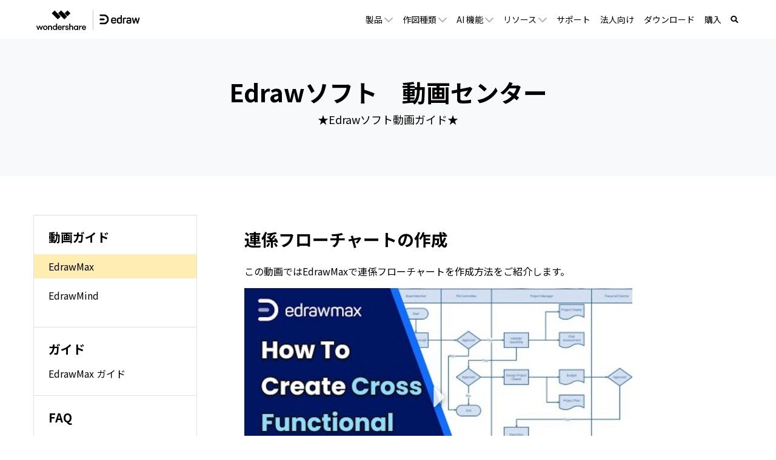

--- FILE ---
content_type: text/html
request_url: https://www.edrawsoft.com/jp/video/edrawmax/create-crossfunctional-flowchart.html
body_size: 13330
content:
<!DOCTYPE html>
<html lang="ja">
<head>
	<title>連係フローチャートの作成</title>
	<meta name="description" content="この動画ではEdrawMaxで連係フローチャートを作成方法をご紹介します。" />
	<link rel="canonical" href="https://www.edrawsoft.com/jp/video/edrawmax/create-crossfunctional-flowchart.html" />
	<!-- Google Tag Manager -->
<script>(function(w,d,s,l,i){w[l]=w[l]||[];w[l].push({'gtm.start':
new Date().getTime(),event:'gtm.js'});var f=d.getElementsByTagName(s)[0],
j=d.createElement(s),dl=l!='dataLayer'?'&l='+l:'';j.async=true;j.src=
'https://www.googletagmanager.com/gtm.js?id='+i+dl;f.parentNode.insertBefore(j,f);
})(window,document,'script','dataLayer','GTM-T7HLC79');</script>
<!-- End Google Tag Manager -->

<meta http-equiv="Content-Type" content="text/html; charset=utf-8" />
<meta http-equiv="X-UA-Compatible" content="IE=edge">
<meta name="viewport" content="width=device-width,user-scalable=0,initial-scale=1,maximum-scale=1, minimum-scale=1" />
<link rel="shortcut icon" href="https://images.edrawsoft.com/favicon.ico" mce_href="https://images.edrawsoft.com/favicon.ico" type="image/x-icon" />
<link rel="stylesheet" href="https://neveragain.allstatics.com/2019/assets/style/bootstrap-edraw.min.css">
<link href="https://images.edrawsoft.com/assets/css/app.css" rel="stylesheet">

<!-- Google Code for Remarketing Tag -->
<!-- Global site tag (gtag.js) - Google Ads: 741279201 -->
<script async src="https://www.googletagmanager.com/gtag/js?id=AW-741279201"></script>
<script>
  window.dataLayer = window.dataLayer || [];
  function gtag(){dataLayer.push(arguments);}
  gtag('js', new Date());

  gtag('config', 'AW-741279201');
</script>

<!-- font awesome -->
<link href="https://use.fontawesome.com/releases/v5.6.1/css/all.css" rel="stylesheet">
<!-- end font awesome -->
	<style>
                iframe{max-width:100%}
		.side-menu dd:hover{background-color: #FFEDB2;}
                .side-menu dd.active{background-color: #FFEDB2;}
	</style>
<style>
@media (max-width: 750px) {
img{
max-width:100%;
height:auto;
}
iframe{
max-width:100%;
height:auto;
}
}
</style>

	
</head>
<body data-pro="edraw" data-cat="template" data-nav="basic" data-sys="auto" data-dev="auto">
	<!-- Google Tag Manager (noscript) -->
<noscript><iframe src="https://www.googletagmanager.com/ns.html?id=GTM-T7HLC79" height="0" width="0"
    style="display:none;visibility:hidden"></iframe></noscript>
<!-- End Google Tag Manager (noscript) -->
<!--web notification code-->
<script>
    var _NOTIFICATION_CONFIG = {
        worker: 'https://www.edrawsoft.com/jp/web-notification/sw.js', // sw.js的地址要根据自己的域名换成自己的静态资源路径
        wsNotificationJsPath: 'https://dc-static.wondershare.com/notification/wsNotification.js', // 固定不变
        trackUrl: 'https://prod-web.wondershare.cc/api/v1/prodweb/notification' // 请求通知权限订阅接口地址，固定不变
    };
    (function() {
        var d=document, g=d.createElement('script'), s=d.getElementsByTagName('script')[0];
        g.type='text/javascript'; g.async=true; g.defer=true; g.src=_NOTIFICATION_CONFIG.wsNotificationJsPath; s.parentNode.insertBefore(g,s);
    })();
</script>
<!-- end web notification code-->

<style>
#wsc-header2 .nav-item .product-link:hover,
#wsc-header2 .nav-item .nav-link:hover,
#wsc-header2 .nav-item .diagrams-item:hover {
    background-color: rgba(0, 0, 0, 0.05);
    text-decoration: none;
}

.diagrams-item-gray {
    background-color: rgba(0, 0, 0, 0.02);
}

#wsc-header2 .nav-item .diagrams-item a:hover {
    text-decoration: none;
}

#wsc-header2 .navbar-collapse {
    height: 100% !important;
}

@media (max-width: 1600px) {
    #wsc-header2 .diagrams-box {
            width: 750px !important;
    }
}

@media (max-width: 1280px) {
   
       .navbar-expand-lg .navbar-nav .nav-link {

        font-size: 0.875rem !important;
    }
}

@media (max-width: 1210px) {
    #wsc-header2 .diagrams-box {
            width: 640px !important;
    }
     
}

@media (max-width: 992px) {
    #wsc-header2 .navbar-collapse {
            height: auto !important;
    }
     

}

#wsc-header2 #navbarMainContent .dropdown-nav-item:hover .collapse {
    display: block;
}

#wsc-header2 #navbarMainContent .dropdown-nav-item .aria-expanded-true-show {
    display: none;
}

#wsc-header2 #navbarMainContent .dropdown-nav-item:hover .aria-expanded-false-show {
    display: none;
}

#wsc-header2 #navbarMainContent .dropdown-nav-item:hover .aria-expanded-true-show {
    display: inline-block;
}

#navDownloadModal .modal-content{
  border-radius: .75rem;
  background: #fff;
}
#navDownloadModal .navdownload-logo{
  width: 48px;
  display: inline-block;
}
#navDownloadModal .col-6{
  padding-left: 6px;
  padding-right: 6px;
}
#navDownloadModal .row{
  margin-left: -6px;
  margin-right: -6px;
}
#navDownloadModal .btn-action{
  width: 100%;
  border-radius: .25rem;
  outline: none;
}
#navDownloadModal .navdownload-close{
  position: absolute;
  top: .25rem;
  right: .65rem;
}

</style>
<header id="wsc-header2">
  
  <nav class="navbar navbar-expand-lg p-0 link-inherit bg-white">
    <div class="container h-100">
      <div class="d-inline-flex h-100">
        <a class="navbar-brand py-2 h-100" href="https://www.edrawsoft.com/jp/">
          <img class="h-100" src="https://images.edrawsoft.com/jp/static/edraw-horizontal.svg" width="180" height="48"
            alt="edraw">
        </a>
      </div>
      <div class="d-flex align-items-center">
        <div class="d-sm-none pr-3" id="navDownloadBtn">
          <a class="btn btn-action font-size-small" href="javascript:void(0)" onclick="$('#navDownloadModal').modal('show');" style="border-radius: .25rem;padding: .375rem .825rem;margin: 0; text-transform:initial">
            今すぐ作図
          </a>
        </div>
        <button class="navbar-toggler" type="button" data-toggle="collapse" data-target="#navbarMainContent"
          aria-controls="navbarMainContent" aria-expanded="false" aria-label="Toggle navigation">
          <i class="wsc-icon aria-expanded-false-show" data-icon="symbol-menu"></i>
          <i class="wsc-icon aria-expanded-true-show" data-icon="symbol-close"></i>
        </button>
      </div>

      <div class="collapse navbar-collapse px-3 px-lg-0 bg-white" id="navbarMainContent">
        <ul class="navbar-nav ml-auto h-100">
          <li class="nav-item with-hand dropdown-nav-item d-lg-block d-none h-100 position-relative">
            <a class="nav-link px-xxl-4 py-2 py-lg-0 d-inline-flex align-items-center h-100">
              <span>製品</span>
              <i class="ml-n3 wsc-icon wsc-icon-font aria-expanded-false-show"><img
                  src="https://images.edrawsoft.com/jp/assets/image/chevron-bottom.svg" width="14" height="9"
                  alt="chevron bottom"></i>
              <i class="ml-n3 wsc-icon wsc-icon-font aria-expanded-true-show"><img
                  src="https://images.edrawsoft.com/jp/assets/image/chevron-top.svg" width="14" height="9"
                  alt="chevron top"></i>
            </a>
            <div class="collapse bg-white text-primary position-absolute"
              style="top: 100%;left: 0;box-shadow: 0px 6px 8px rgba(0, 0, 0, 0.15);">
              <div class="d-flex justify-content-between py-5 align-items-stretch"
                style="width: 280px;max-width: 100%;">
                <div class="w-100">
                  <a href="https://www.edrawsoft.com/jp/edraw-max/" class="product-link d-block pl-5 py-1 w-100">
                    <div><img class="img-fluid" src="https://images.edrawsoft.com/jp/static/edraw-max-horizontal.svg"
                        width="135px" height="32px" alt="wondershare edrawmax">
                    </div>
                    <p class="font-size-tiny mb-0 mt-2">
                      多用途の作図ソフトウェア</p>
                  </a>

                  <a href="https://www.edrawmax.com/online/jp/" class="product-link d-block pl-5 py-2 w-100 mt-4">
                    <div class="font-weight-bolder">EdrawMax Online</div>
                    <p class="font-size-tiny mb-0 mt-1">オンラインで図表を作成</p>
                  </a>

                  <a href="https://www.edrawsoft.com/jp/edrawmind/" class="product-link d-block pl-5 py-1 w-100 mt-4">
                    <div><img class="img-fluid" width="135px" height="32px"
                        src="https://images.edrawsoft.com/jp/static/edrawmind-horizontal.svg"
                        alt="wondershare edrawmind">
                    </div>
                    <p class="font-size-tiny mb-0 mt-2">
                      マインドマップソフトウェア</p>
                  </a>

                  <a href="https://www.edrawsoft.com/jp/edrawmind-online.html"
                    class="product-link d-block pl-5 py-2 w-100 mt-4">
                    <div class="font-weight-bolder">EdrawMind Online <img
                        src="https://images.edrawsoft.com/images2022/mind/new.svg" class="img-fluid" alt=""></div>
                    <p class="font-size-tiny mb-0 mt-1">チームでマインドマップを共同作成</p>
                  </a>
                  <a href="https://www.edrawsoft.com/jp/mind-map-app.html"
                    class="product-link d-block pl-5 py-2 w-100 mt-4">
                    <div class="font-weight-bolder">EdrawMind Mobile </div>
                    <p class="font-size-tiny mb-0 mt-1">スマホでマインドマップを作成</p>
                  </a>
                  <!--<a href="https://www.edrawsoft.com/jp/edraw-infographic/"
                    class="product-link d-block pl-5 py-1 w-100 mt-4">
                    <div><img class="img-fluid" width="135px" height="32px"
                        src="https://images.edrawsoft.com/jp/static/edraw-infographic-horizontal.svg"
                        alt="wondershare edrawinfo">
                    </div>
                    <p class="font-size-tiny mb-0 mt-2">
                      インフォグラフィックソフトウェア</p>
                  </a>-->
                </div>
                <!--
                            <div class="w-50 border-left">
                            <a href="https://www.edrawsoft.com/edraw-project/" class="product-link d-block pl-5 py-1 w-100">
                                <div><img class="img-fluid" style="height: 32px;" src="https://images.edrawsoft.com/static/edraw-project-horizontal.svg" alt="wondershare edrawproj"></div>
                                <p class="font-size-tiny mb-0 mt-2">A Professional Gantt Chart Tool</p>
                            </a>
                            <a href="https://www.edrawsoft.com/orgcharting/" class="product-link d-block pl-5 py-1 w-100 mt-4">
                                <div><img class="img-fluid" style="height: 32px;" src="https://images.edrawsoft.com/static/edraw-orgcharting-horizontal.svg" alt="wondershare orgcharting"></div>
                                <p class="font-size-tiny mb-0 mt-2">Create Data-interactive Org Charts</p>
                            </a>
                            </div>
                        -->
              </div>
            </div>
          </li>
          <li class="nav-item d-lg-none align-self-lg-center">
            <a class="nav-link px-xxl-4 py-2 py-lg-0 d-flex justify-content-between position-relative"
              data-toggle="collapse" href="#productCollapseMobile" role="button" aria-expanded="false"
              aria-controls="productCollapseMobile">
              <span>製品</span>
              <i class="ml-n3 wsc-icon wsc-icon-font aria-expanded-false-show"><img
                  src="https://images.edrawsoft.com/jp/assets/image/chevron-bottom.svg" width="14" height="9"
                  alt="bottom"></i>
              <i class="ml-n3 wsc-icon wsc-icon-font aria-expanded-true-show"><img
                  src="https://images.edrawsoft.com/jp/assets/image/chevron-top.svg" width="14" height="9"
                  alt="top"></i>
            </a>
            <div class="collapse" id="productCollapseMobile" data-parent="#navbarMainContent">
              <ul class="list-unstyled pl-3">
                <li class="py-2"><a href="https://www.edrawsoft.com/jp/edraw-max/">EdrawMax</a>
                </li>
                <li class="py-2"><a href="https://www.edrawmax.com/online/jp/">EdrawMax Online</a>
                </li>
                <li class="py-2"><a href="https://www.edrawsoft.com/jp/edrawmind/">EdrawMind</a>
                </li>
                <li class="py-2"><a href="https://www.edrawsoft.com/jp/edrawmind-online.html">EdrawMind Online</a>
                </li>
                <li class="py-2">
                  <a href="https://www.edrawsoft.com/jp/edraw-infographic/">EdrawInfo</a>
                </li>
              </ul>
            </div>
          </li>
          <li class="nav-item with-hand dropdown-nav-item d-lg-block d-none h-100 position-relative">
            <a class="nav-link px-xxl-4 py-2 py-lg-0 h-100 d-inline-flex align-items-center">
              <span>作図種類</span>
              <i class="ml-n3 wsc-icon wsc-icon-font aria-expanded-false-show"><img
                  src="https://images.edrawsoft.com/jp/assets/image/chevron-bottom.svg" width="14" height="9"
                  alt="chevron bottom"></i>
              <i class="ml-n3 wsc-icon wsc-icon-font aria-expanded-true-show"><img
                  src="https://images.edrawsoft.com/jp/assets/image/chevron-top.svg" width="14" height="9"
                  alt="cheveron top"></i>
            </a>
            <div class="collapse bg-white text-primary position-absolute"
              style="top: 100%;left: 0;box-shadow: 0px 6px 8px rgba(0, 0, 0, 0.15);">
              <div class="font-size-small diagrams-box" style="width: 900px;max-width: 100%;">
                <div class="d-flex">
                  <div class="diagrams-item-gray w-25 py-3 py-xl-4">
                    <div class="pl-4 pl-xxl-5 py-2 diagrams-title font-size-normal font-weight-bold mt-2">
                      <span class="pl-lg-2">ビジネス用</span>
                    </div>
                    <div class="pl-4 pl-xxl-5 py-2 with-hand diagrams-item">
                      <a class="pl-lg-2" href="https://www.edrawsoft.com/jp/flowchart/">フローチャート</a>
                    </div>
                    <div class="pl-4 pl-xxl-5 py-2 with-hand diagrams-item">
                      <a class="pl-lg-2" href="https://www.edrawsoft.com/jp/mindmap/">マインドマップ</a>
                    </div>
                    <div class="pl-4 pl-xxl-5 py-2 with-hand diagrams-item">
                      <a class="pl-lg-2" href="https://www.edrawsoft.com/jp/orgchart/">組織図</a>
                    </div>
                    <div class="pl-4 pl-xxl-5 py-2 with-hand diagrams-item">
                      <a class="pl-lg-2" href="https://www.edrawsoft.com/jp/gantt-chart/">ガントチャート</a>
                    </div>
                    <div class="pl-4 pl-xxl-5 py-2 with-hand diagrams-item">
                      <a class="pl-lg-2" href="https://www.edrawsoft.com/jp/kanban-board-tool.html">カンバンボード</a>
                    </div>
					<div class="pl-4 pl-xxl-5 py-2 with-hand diagrams-item">
                      <a class="pl-lg-2" href="https://www.edrawsoft.com/jp/diagram-maker.html">ダイアグラム</a>
                    </div>
                    <div class="pl-4 pl-xxl-5 py-2 with-hand diagrams-item">
                      <a class="pl-lg-2" href="https://www.edrawsoft.com/jp/fishbone-diagram/">特性要因図</a>
                    </div>
                    <div class="pl-4 pl-xxl-5 py-2 with-hand diagrams-item">
                      <a class="pl-lg-2" href="https://www.edrawsoft.com/jp/business-form/">ビジネスフォーム</a>
                    </div>
                    <div class="pl-4 pl-xxl-5 py-2 with-hand diagrams-item">
                      <a class="pl-lg-2" href="https://www.edrawsoft.com/jp/presentation/">プレゼンテーション</a>
                    </div>
                    <div class="pl-4 pl-xxl-5 py-2 with-hand diagrams-item">
                      <a class="pl-lg-2" href="https://www.edrawsoft.com/jp/chart/">チャートとグラフ</a>
                    </div>
                    <div class="pl-4 pl-xxl-5 py-2 with-hand diagrams-item">
                      <a class="pl-lg-2" href="https://www.edrawsoft.com/jp/project-chart/">プロジェクト管理</a>
                    </div>
                    <div class="pl-4 pl-xxl-5 py-2 with-hand diagrams-item">
                      <a class="pl-lg-2" href="https://www.edrawsoft.com/jp/value-stream-mapping/">バリューストリームマップ</a>
                    </div>
                  </div>
                  <div class="w-25 py-3 py-xl-4">
                    <div class="pl-4 pl-xxl-5 py-2 diagrams-title font-size-normal font-weight-bold mt-2">
                      <span>テクノロジー用</span>
                    </div>
                    <div class="pl-4 pl-xxl-5 py-2 with-hand diagrams-item">
                      <a href="https://www.edrawsoft.com/jp/uml/">UML図</a>
                    </div>
                    <div class="pl-4 pl-xxl-5 py-2 with-hand diagrams-item">
                      <a href="https://www.edrawsoft.com/jp/er-diagram/">ER図</a>
                    </div>
                    <div class="pl-4 pl-xxl-5 py-2 with-hand diagrams-item">
                      <a href="https://www.edrawsoft.com/jp/circuit-diagram/">電気回路図</a>
                    </div>
                    <div class="pl-4 pl-xxl-5 py-2 with-hand diagrams-item">
                      <a href="https://www.edrawsoft.com/jp/pid/">P&ID</a>
                    </div>
                    <div class="pl-4 pl-xxl-5 py-2 with-hand diagrams-item">
                      <a href="https://www.edrawsoft.com/jp/networkdiagram/">ネットワークトポロジー</a>
                    </div>
                    <div class="pl-4 pl-xxl-5 py-2 with-hand diagrams-item">
                      <a href="https://www.edrawsoft.com/jp/aws-diagram/">AWS構成図</a>
                    </div>
                    <div class="pl-4 pl-xxl-5 py-2 with-hand diagrams-item">
                      <a href="https://www.edrawsoft.com/jp/azure-diagram/">Azureシステム構成図</a>
                    </div>
                  </div>
                  <div class="diagrams-item-gray w-25 py-3 py-xl-4">
                    <div class="pl-4 pl-xxl-5 py-2 diagrams-title font-size-normal font-weight-bold mt-2">
                      <span>デザイン用</span>
                    </div>
                    <div class="pl-4 pl-xxl-5 py-2 with-hand diagrams-item">
                      <a href="https://www.edrawsoft.com/jp/floor-plan/">間取り</a><img class="ml-1 mt-n3"
                        src="https://images.edrawsoft.com/jp/hot.gif" width="36" height="30" alt="人気のある">
                    </div>
                    <div class="pl-4 pl-xxl-5 py-2 with-hand diagrams-item">
                        <a href="https://www.edrawsoft.com/jp/edrawmax-ppt-addin.html">パワポ連携</a>
                      </div>
                    <div class="pl-4 pl-xxl-5 py-2 with-hand diagrams-item">
                      <a href="https://www.edrawsoft.com/jp/edraw-infographic/">インフォグラフィック</a>
                    </div>
                    <div class="pl-4 pl-xxl-5 py-2 with-hand diagrams-item">
                      <a href="https://www.edrawsoft.com/jp/poster/">ポスター</a>
                    </div>
                    <div class="pl-4 pl-xxl-5 py-2 with-hand diagrams-item">
                      <a href="https://www.edrawsoft.com/jp/wireframe/">ワイヤーフレーム</a>
                    </div>
                    <div class="pl-4 pl-xxl-5 py-2 with-hand diagrams-item">
                      <a href="https://www.edrawsoft.com/jp/fashion-design/">ファションデザイン</a>
                    </div>
                    <div class="pl-4 pl-xxl-5 py-2 with-hand diagrams-item">
                      <a href="https://www.edrawsoft.com/jp/garden-design/">ガーデンデザイン</a>
                    </div>
                    <div class="pl-4 pl-xxl-5 py-2 with-hand diagrams-item">
                      <a href="https://www.edrawsoft.com/jp/flyer/">チラシデザイン</a>
                    </div>
                    <div class="pl-4 pl-xxl-5 py-2 with-hand diagrams-item">
                      <a href="https://www.edrawsoft.com/jp/card/">カードデザイン</a>
                    </div>
                    <div class="pl-4 pl-xxl-5 py-2 with-hand diagrams-item">
                      <a href="https://www.edrawsoft.com/jp/banner/">バナーデザイン</a>
                    </div>
                    <div class="pl-4 pl-xxl-5 py-2 with-hand diagrams-item">
                      <a href="https://www.edrawsoft.com/jp/2024newyearcard.html">年賀状</a><img class="ml-1 mt-n3"
                        src="https://images.edrawsoft.com/jp/hot.gif" width="36" height="30" alt="人気のある">
                    </div>
                  </div>
                  <div class="w-25 py-3 py-xl-4">
                    <div class="pl-4 pl-xxl-5 py-2 diagrams-title font-size-normal font-weight-bold mt-2">
                      <span>その他</span>
                    </div>
                    <div class="pl-4 pl-xxl-5 py-2 with-hand diagrams-item">
                      <a href="https://www.edrawsoft.com/jp/science/">科学イラスト</a>
                    </div>
                    <div class="pl-4 pl-xxl-5 py-2 with-hand diagrams-item">
                        <a href="https://www.edrawsoft.com/jp/genogram-maker.html">ジェノグラム</a>
                      </div>
                    <div class="pl-4 pl-xxl-5 py-2 with-hand diagrams-item">
                      <a href="https://www.edrawsoft.com/jp/decision-tree-maker.html">決定木</a>
                    </div>
                    <div class="pl-4 pl-xxl-5 py-2 with-hand diagrams-item">
                      <a href="https://www.edrawsoft.com/jp/workflow-diagram/">ワークフロー図</a>
                    </div>
                    <div class="pl-4 pl-xxl-5 py-2 with-hand diagrams-item">
                      <a href="https://www.edrawsoft.com/jp/map/">地図</a>
                    </div>
                    <div class="pl-4 pl-xxl-5 py-2 with-hand diagrams-item">
                      <a href="https://www.edrawsoft.com/jp/subway-map/">路線図</a>
                    </div>
                    <div class="pl-4 pl-xxl-5 py-2 with-hand diagrams-item">
                      <a href="https://www.edrawsoft.com/jp/google-cloud-platform-diagram/">GCP構成図</a>
                    </div>
                    <div class="pl-4 pl-xxl-5 py-2 with-hand diagrams-item">
                      <a href="https://www.edrawsoft.com/jp/visio-alternative/">visio関連</a>
                    </div>
                  </div>
                </div>
                <div class="py-3 px-4 text-right w-100" style="border-top: 1px solid rgba(0, 0, 0, 0.05);">
                  <a href="https://www.edrawsoft.com/jp/types-diagram.html"><b>もっと見る
                      >></b></a>
                </div>
              </div>
            </div>
          </li>
          <li class="nav-item d-lg-none align-self-lg-center">
            <a class="nav-link px-xxl-4 py-2 py-lg-0 d-flex justify-content-between" data-toggle="collapse"
              href="#diagramsCollapseMobile" role="button" aria-expanded="false" aria-controls="diagramsCollapseMobile">
              <span>作図種類</span>
              <i class="ml-n3 wsc-icon wsc-icon-font aria-expanded-false-show"><img
                  src="https://images.edrawsoft.com/jp/assets/image/chevron-bottom.svg" width="14" height="9"
                  alt="chevron bottom"></i>
              <i class="ml-n3 wsc-icon wsc-icon-font aria-expanded-true-show"><img
                  src="https://images.edrawsoft.com/jp/assets/image/chevron-top.svg" width="14" height="9"
                  alt="chevron top"></i>
            </a>
            <div class="collapse" id="diagramsCollapseMobile" data-parent="#navbarMainContent">
              <ul class="list-unstyled pl-3">
                <li class="py-2">
                  <a class="nav-link px-xl-4 px-lg-3 py-0 d-flex justify-content-between" data-toggle="collapse"
                    href="#diagramsCollapseMobileSubmenu1" role="button" aria-expanded="false"
                    aria-controls="diagramsCollapseMobileSubmenu1">
                    <span>ビジネス用</span>
                    <i class="ml-n3 wsc-icon wsc-icon-font aria-expanded-false-show"><img
                        src="https://images.edrawsoft.com/jp/assets/image/chevron-bottom.svg" width="14" height="9"
                        alt="chevron bottom"></i>
                    <i class="ml-n3 wsc-icon wsc-icon-font aria-expanded-true-show"><img
                        src="https://images.edrawsoft.com/jp/assets/image/chevron-top.svg" width="14" height="9"
                        alt="chevron top"></i>
                  </a>
                  <div class="collapse" id="diagramsCollapseMobileSubmenu1" data-parent="#diagramsCollapseMobile">
                    <ul class="list-unstyled pl-3">
                      <li class="py-2"><a href="https://www.edrawsoft.com/jp/flowchart/"
                          class="font-size-tiny">フローチャート</a>
                      </li>
                      <li class="py-2"><a href="https://www.edrawsoft.com/jp/mindmap/"
                          class="font-size-tiny">マインドマップ</a>
                      </li>
                      <li class="py-2"><a href="https://www.edrawsoft.com/jp/orgchart/" class="font-size-tiny">組織図</a>
                      </li>
                      <li class="py-2"><a href="https://www.edrawsoft.com/jp/gantt-chart/"
                          class="font-size-tiny">ガントチャート</a>
                      </li>
                      <li class="py-2"><a href="https://www.edrawsoft.com/jp/fishbone-diagram/"
                          class="font-size-tiny">特性要因図</a>
                      </li>
                      <li class="py-2"><a href="https://www.edrawsoft.com/jp/business-form/"
                          class="font-size-tiny">ビジネスフォーム</a>
                      </li>
                      <li class="py-2"><a href="https://www.edrawsoft.com/jp/presentation/"
                          class="font-size-tiny">プレゼンテーション</a>
                      </li>
                      <li class="py-2"><a href="https://www.edrawsoft.com/jp/chart/" class="font-size-tiny">チャートとグラフ</a>
                      </li>
                      <li class="py-2"><a href="https://www.edrawsoft.com/jp/project-chart/"
                          class="font-size-tiny">プロジェクト管理</a>
                      </li>
                      <li class="py-2"><a href="https://www.edrawsoft.com/jp/value-stream-mapping/"
                          class="font-size-tiny">バリューストリームマップ</a>
                      </li>
                    </ul>
                  </div>
                </li>
                <li class="py-2">
                  <a class="nav-link px-xl-4 px-lg-3 py-0 d-flex justify-content-between" data-toggle="collapse"
                    href="#diagramsCollapseMobileSubmenu2" role="button" aria-expanded="false"
                    aria-controls="diagramsCollapseMobileSubmenu2">
                    <span>テクノロジー用</span>
                    <i class="ml-n3 wsc-icon wsc-icon-font aria-expanded-false-show"><img
                        src="https://images.edrawsoft.com/jp/assets/image/chevron-bottom.svg" width="14" height="9"
                        alt="chevron bottom"></i>
                    <i class="ml-n3 wsc-icon wsc-icon-font aria-expanded-true-show"><img
                        src="https://images.edrawsoft.com/jp/assets/image/chevron-top.svg" width="14" height="9"
                        alt="chevron top"></i>
                  </a>
                  <div class="collapse" id="diagramsCollapseMobileSubmenu2" data-parent="#diagramsCollapseMobile">
                    <ul class="list-unstyled pl-3">
                      <li class="py-2"><a href="https://www.edrawsoft.com/jp/uml/" class="font-size-tiny">UML図</a>
                      </li>
                      <li class="py-2"><a href="https://www.edrawsoft.com/jp/er-diagram/" class="font-size-tiny">ER図</a>
                      </li>
                      <li class="py-2"><a href="https://www.edrawsoft.com/jp/circuit-diagram/"
                          class="font-size-tiny">電気回路図</a>
                      </li>
                      <li class="py-2"><a href="https://www.edrawsoft.com/jp/pid/" class="font-size-tiny">P&ID</a>
                      </li>
                      <li class="py-2"><a href="https://www.edrawsoft.com/jp/networkdiagram/"
                          class="font-size-tiny">ネットワークトポロジー</a>
                      </li>
                      <li class="py-2"><a href="https://www.edrawsoft.com/jp/aws-diagram/"
                          class="font-size-tiny">AWS構成図</a>
                      </li>
                      <li class="py-2"><a href="https://www.edrawsoft.com/jp/azure-diagram/"
                          class="font-size-tiny">Azureシステム構成図</a>
                      </li>
                    </ul>
                  </div>
                </li>
                <li class="py-2">
                  <a class="nav-link px-xl-4 px-lg-3 py-0 d-flex justify-content-between" data-toggle="collapse"
                    href="#diagramsCollapseMobileSubmenu3" role="button" aria-expanded="false"
                    aria-controls="diagramsCollapseMobileSubmenu3">
                    <span>デザイン用</span>
                    <i class="ml-n3 wsc-icon wsc-icon-font aria-expanded-false-show"><img
                        src="https://images.edrawsoft.com/jp/assets/image/chevron-bottom.svg" width="14" height="9"
                        alt="chevron bottom"></i>
                    <i class="ml-n3 wsc-icon wsc-icon-font aria-expanded-true-show"><img
                        src="https://images.edrawsoft.com/jp/assets/image/chevron-top.svg" width="14" height="9"
                        alt="chevron top"></i>
                  </a>
                  <div class="collapse" id="diagramsCollapseMobileSubmenu3" data-parent="#diagramsCollapseMobile">
                    <ul class="list-unstyled pl-3">
                      <li class="py-2"><a href="https://www.edrawsoft.com/jp/floor-plan/" class="font-size-tiny">間取り</a>
                      </li>
                      <li class="py-2"><a href="https://www.edrawsoft.com/jp/edraw-infographic/"
                          class="font-size-tiny">インフォグラフィック</a>
                      </li>
                      <li class="py-2"><a href="https://www.edrawsoft.com/jp/poster/" class="font-size-tiny">ポスター</a>
                      </li>
                      <li class="py-2"><a href="https://www.edrawsoft.com/jp/wireframe/"
                          class="font-size-tiny">ワイヤーフレーム</a>
                      </li>
                      <li class="py-2"><a href="https://www.edrawsoft.com/jp/fashion-design/"
                          class="font-size-tiny">ファションデザイン</a>
                      </li>
                      <li class="py-2"><a href="https://www.edrawsoft.com/jp/garden-design/"
                          class="font-size-tiny">ガーデンデザイン</a>
                      </li>
                      <li class="py-2"><a href="https://www.edrawsoft.com/jp/flyer/" class="font-size-tiny">チラシデザイン</a>
                      </li>
                      <li class="py-2"><a href="https://www.edrawsoft.com/jp/card/" class="font-size-tiny">カードデザイン</a>
                      </li>
                      <li class="py-2"><a href="https://www.edrawsoft.com/jp/banner/" class="font-size-tiny">バナーデザイン</a>
                      </li>
                      <li class="py-2"><a href="https://www.edrawsoft.com/jp/2023newyearscard.html"
                          class="font-size-tiny">年賀状</a>
                      </li>
                    </ul>
                  </div>
                </li>
                <li class="py-2">
                  <a class="nav-link px-xl-4 px-lg-3 py-0 d-flex justify-content-between" data-toggle="collapse"
                    href="#diagramsCollapseMobileSubmenu4" role="button" aria-expanded="false"
                    aria-controls="diagramsCollapseMobileSubmenu4">
                    <span>その他</span>
                    <i class="ml-n3 wsc-icon wsc-icon-font aria-expanded-false-show"><img
                        src="https://images.edrawsoft.com/jp/assets/image/chevron-bottom.svg" width="14" height="9"
                        alt="chevron bottom"></i>
                    <i class="ml-n3 wsc-icon wsc-icon-font aria-expanded-true-show"><img
                        src="https://images.edrawsoft.com/jp/assets/image/chevron-top.svg" width="14" height="9"
                        alt="chevron top"></i>
                  </a>
                  <div class="collapse" id="diagramsCollapseMobileSubmenu4" data-parent="#diagramsCollapseMobile">
                    <ul class="list-unstyled pl-3">
                      <li class="py-2"><a href="https://www.edrawsoft.com/jp/science/" class="font-size-tiny">科学イラスト</a>
                      </li>
                      <li class="py-2"><a href="https://www.edrawsoft.com/jp/genogram-maker.html" class="font-size-tiny">ジェノグラム</a>
                      </li>
                      <li class="py-2"><a href="https://www.edrawsoft.com/jp/decision-tree-maker.html"
                          class="font-size-tiny">決定木</a>
                      </li>
                      <li class="py-2"><a href="https://www.edrawsoft.com/jp/workflow-diagram/"
                          class="font-size-tiny">ワークフロー図</a>
                      </li>
                      <li class="py-2"><a href="https://www.edrawsoft.com/jp/map/" class="font-size-tiny">地図</a>
                      </li>
                      <li class="py-2"><a href="https://www.edrawsoft.com/jp/subway-map/" class="font-size-tiny">路線図</a>
                      </li>
                      <li class="py-2"><a href="https://www.edrawsoft.com/jp/google-cloud-platform-diagram/"
                          class="font-size-tiny">GCP構成図</a>
                      </li>
                      <li class="py-2"><a href="https://www.edrawsoft.com/jp/visio-alternative/"
                          class="font-size-tiny">visio関連</a>
                      </li>
                    </ul>
                  </div>
                </li>
              </ul>
            </div>
          </li>
          <!-- AI 機能 -->
          <li class="nav-item with-hand dropdown-nav-item d-lg-block d-none h-100 position-relative">
            <a class="nav-link px-xxl-4 py-2 py-lg-0 d-inline-flex align-items-center h-100">
              <span>AI 機能</span>
              <i class="ml-n3 wsc-icon wsc-icon-font aria-expanded-false-show"><img
                  src="https://images.edrawsoft.com/jp/assets/image/chevron-bottom.svg" width="14" height="9"
                  alt="chevron bottom"></i>
              <i class="ml-n3 wsc-icon wsc-icon-font aria-expanded-true-show"><img
                  src="https://images.edrawsoft.com/jp/assets/image/chevron-top.svg" width="14" height="9"
                  alt="chevron top"></i>
            </a>
            <div class="collapse bg-white text-primary position-absolute"
              style="top: 100%;left: 0;box-shadow: 0px 6px 8px rgba(0, 0, 0, 0.15);">
                <div class="d-flex p-4 font-size-small" style="width: 708px;">
                  <div class="py-3 pb-xl-4" style="width: 348px;">
                    <div class="pl-3 pl-xl-4 py-2 diagrams-title font-weight-bolder">
                      <span>オンラインAIツール</span>
                    </div>
                    <div class="pl-3 pl-xl-4 py-2 with-hand diagrams-item">
                      <a href="https://www.edrawsoft.com/jp/tool/ai-mind-map.html">AI マインドマップ自動作成</a>
                    </div>
					<div class="pl-3 pl-xl-4 py-2 with-hand diagrams-item">
                      <a href="https://www.edrawsoft.com/jp/tool/organizational-chart-maker.html">AI 組織図自動作成</a>
                    </div>
                    <div class="pl-3 pl-xl-4 py-2 with-hand diagrams-item">
                      <a href="https://www.edrawsoft.com/jp/app/ai-diagram/">AI 図表作成</a>
                    </div>
                    <div class="pl-3 pl-xl-4 py-2 with-hand diagrams-item">
                      <a href="https://www.edrawsoft.com/jp/app/ai-flowchart/">AI フローチャート作成</a>
                    </div>
					 <div class="pl-3 pl-xl-4 py-2 with-hand diagrams-item">
                      <a href="https://www.edrawsoft.com/jp/app/ai-ppt/">AIパワポ生成(1ページ)</a>
                    </div>
					  <div class="pl-3 pl-xl-4 py-2 with-hand diagrams-item">
                      <a href="https://www.edrawsoft.com/jp/tool/ai-presentation.html">AIパワポ生成(複数ページ)</a>
                    </div>
                  </div>
                  <div style="background: #F2F9FF;border-radius: 12px;" class="p-4 h-100">
                    <div class="font-weight-bolder mb-3">AI機能紹介</div>
                    <a href="https://www.edrawsoft.com/jp/ai-flowchart.html"
                      class="product-link w-100 d-flex align-items-center mb-3">
                      <img src="https://www.edrawsoft.com/images2023/ai/max-ai-img.png" class="img-fluid mr-2 pr-1"
                        alt="ai-img">
                      <div>
                        <p class="font-weight-bolder mb-2" style="color: #006DFF;">EdrawMax AI</p>
                        <p class="font-size-tiny mb-1">AIでフローチャートを作成するだけでなく、クリックして25種類のAI機能を確認しよう！</p>
                      </div>
                    </a>
                    <a href="https://www.edrawsoft.com/jp/ai-mind-map.html"
                      class="product-link w-100 d-flex align-items-center">
                        <img src="https://www.edrawsoft.com/images2023/ai/mind-ai-img.png" class="img-fluid mr-2 pr-1"
                          alt="ai-img">
                        <div>
                          <p class="font-weight-bolder mb-2" style="color: #00C68A;">EdrawMind AI</p>
                          <p class="font-size-tiny mb-1">AIでマインドマップを作成するだけでなく、クリックして17種類のAI機能を確認しよう！</p>
                        </div>
                      </a>
                  </div>
                </div>
            </div>
          </li>
          <li class="nav-item d-lg-none align-self-lg-center">
            <a class="nav-link px-xxl-4 py-2 py-lg-0 d-flex justify-content-between position-relative"
              data-toggle="collapse" href="#aiCollapseMobile" role="button" aria-expanded="false"
              aria-controls="aiCollapseMobile">
              <span>AI 機能</span>
              <i class="ml-n3 wsc-icon wsc-icon-font aria-expanded-false-show"><img
                  src="https://images.edrawsoft.com/jp/assets/image/chevron-bottom.svg" width="14" height="9"
                  alt="bottom"></i>
              <i class="ml-n3 wsc-icon wsc-icon-font aria-expanded-true-show"><img
                  src="https://images.edrawsoft.com/jp/assets/image/chevron-top.svg" width="14" height="9"
                  alt="top"></i>
            </a>
            <div class="collapse" id="aiCollapseMobile" data-parent="#navbarMainContent">
              <ul class="list-unstyled pl-3">
                <li class="py-2">
                  <a href="https://www.edrawsoft.com/jp/app/ai-flowchart/" class="product-link d-block w-100">
                    <p class=" mb-0">フローチャート
                      <img src="https://www.edrawsoft.com/images2023/ai/edrawsoft-edraw-max-ai-icon.png"
                        class="img-fluid ml-2" alt="ai">
                    </p>
                  </a>
                </li>
                <li class="py-2">
                  <a href="https://www.edrawsoft.com/jp/tool/ai-mind-map.html" class="product-link d-block  w-100 ">
                    <p class=" mb-0">マインドマップ
                      <img src="https://www.edrawsoft.com/images2023/ai/edrawsoft-edraw-max-ai-icon.png"
                        class="img-fluid ml-2" alt="ai">
                    </p>
                  </a>
                </li>
				  <li class="py-2">
                  <a href="https://www.edrawsoft.com/jp/app/ai-diagram/" class="product-link d-block w-100">
                    <p class=" mb-0">図表作成
                      <img src="https://www.edrawsoft.com/images2023/ai/edrawsoft-edraw-max-ai-icon.png"
                        class="img-fluid ml-2" alt="ai">
                    </p>
                  </a>
                </li>
              </ul>
            </div>
          </li>
          <!--  -->
          <li class="nav-item with-hand dropdown-nav-item d-lg-block d-none h-100 position-relative">
            <a class="nav-link px-xxl-4 py-2 py-lg-0 d-inline-flex align-items-center h-100">
              <span>リソース</span>
              <i class="ml-n3 wsc-icon wsc-icon-font aria-expanded-false-show"><img
                  src="https://images.edrawsoft.com/jp/assets/image/chevron-bottom.svg" width="14" height="9"
                  alt="chevron bottom"></i>
              <i class="ml-n3 wsc-icon wsc-icon-font aria-expanded-true-show"><img
                  src="https://images.edrawsoft.com/jp/assets/image/chevron-top.svg" width="14" height="9"
                  alt="chevron top"></i>
            </a>
            <div class="collapse bg-white text-primary position-absolute"
              style="top: 100%;left: 0;box-shadow: 0px 6px 8px rgba(0, 0, 0, 0.15);">
              <div class="py-4 text-left" style="min-width: 250px;max-width: 100%;">
                <div class="p-2 px-5 with-hand diagrams-item"><a href="https://www.edrawsoft.com/jp/diagram/">活用教室</a>
                </div>
                <div class="p-2 px-5 with-hand diagrams-item"><a
                    href="https://www.edrawsoft.com/jp/edraw-special-event.html">特集ページ</a><img class="ml-1 mt-n3"
                    src="https://images.edrawsoft.com/jp/buy/new.svg" width="36" height="17" alt="人気のある">
                </div>
                <div class="p-2 px-5 with-hand diagrams-item"><a
                    href="https://www.edrawsoft.com/jp/video/edrawmax/">チュートリアル動画</a>
                </div>
              </div>
            </div>
          </li>
          <li class="nav-item d-lg-none align-self-lg-center">
            <a class="nav-link px-xxl-4 py-2 py-lg-0 d-flex justify-content-between position-relative"
              data-toggle="collapse" href="#resourceCollapseMobile" role="button" aria-expanded="false"
              aria-controls="resourceCollapseMobile">
              <span>リソース</span>
              <i class="ml-n3 wsc-icon wsc-icon-font aria-expanded-false-show"><img
                  src="https://images.edrawsoft.com/jp/assets/image/chevron-bottom.svg" width="14" height="9"
                  alt="chevron bottom"></i>
              <i class="ml-n3 wsc-icon wsc-icon-font aria-expanded-true-show"><img
                  src="https://images.edrawsoft.com/jp/assets/image/chevron-top.svg" width="14" height="9"
                  alt="chevron top"></i>
            </a>
            <div class="collapse" id="resourceCollapseMobile" data-parent="#navbarMainContent">
              <ul class="list-unstyled pl-3">
                <li class="py-2"><a href="https://www.edrawsoft.com/jp/diagram/">活用教室</a>
                </li>
                <li class="py-2"><a href="https://www.edrawsoft.com/jp/edraw-special-event.html">特集ページ</a><img
                    class="ml-1 mt-n3" src="https://images.edrawsoft.com/jp/buy/new.svg" width="36" height="17"
                    alt="人気のある">
                </li>
                <li class="py-2"><a href="https://www.edrawsoft.com/jp/video/edrawmax/">チュートリアル動画</a>
                </li>
              </ul>
            </div>
          </li>
          <li class="nav-item h-100 position-relative">
            <a class="nav-link px-xxl-4 py-2 py-lg-0 h-100 d-inline-flex align-items-center"
              href="https://www.edrawsoft.com/jp/support.html">サポート</a>
          </li>
          <li class="nav-item h-100 position-relative">
            <a class="nav-link px-xxl-4 py-2 py-lg-0 h-100 d-inline-flex align-items-center"
              href="https://www.edrawsoft.com/jp/business.html">法人向け</a>
          </li>
          <li class="nav-item h-100 position-relative">
            <a class="nav-link px-xxl-4 py-2 py-lg-0 h-100 d-inline-flex align-items-center"
              href="https://www.edrawsoft.com/jp/download.html">ダウンロード</a>
          </li>
          <li class="nav-item h-100 position-relative">
            <a class="nav-link px-xxl-4 py-2 py-lg-0 h-100 d-inline-flex align-items-center"
              href="https://www.edrawsoft.com/jp/store.html">購入<!--<img src="https://images.edrawsoft.com/jp/images2021/event/1000-jpy-off.png" alt="1000円OFF" style="margin-left:10px" height="50">--></a>
          </li>
       <!--<li class="nav-item h-100 position-relative">
            <a class="nav-link px-xl-4 py-2 py-lg-0 h-100 d-inline-flex align-items-center"
              href="https://www.edrawsoft.com/jp/sales-promotion.html?utm_source=nav&utm_medium=nav&utm_content=link_21099326_2025-3-27"><img
                src="https://images.edrawsoft.com/jp/images2025/new-life/nav.png" width="45" alt="最大4000円OFF"></a>
          </li>-->
        </ul>
        <ul class="navbar-nav flex-row py-2 py-lg-0">
          <li class="nav-item align-self-lg-center">
            <a class="nav-link mr-3 mr-lg-0 px-1" href="https://www.edrawsoft.com/jp/search.html"><i
                class="wsc-icon wsc-icon-font" data-icon="extra-search"></i></a>
          </li>
        </ul>
      </div>
    </div>
    <!-- <div class="collapse bg-white text-primary position-absolute w-100" id="diagramsCollapse" data-parent="#wsc-header2">
      feafeaf
    </div> -->
  </nav>
  
  <div class="shadow"></div>
</header>

<!-- 导航下载弹框 -->
<div class="modal fade" id="navDownloadModal" tabindex="-1" role="dialog" aria-hidden="true">
  <div class="modal-dialog modal-dialog-centered modal-md" role="document">
    <div class="modal-content text-center">
      <div class="modal-body">
        <div class="pt-2 pb-3">
          <p class="font-weight-bold text-black font-size-normal mt-2 mb-3" style="border: none;">
            気になる製品を選んでお試しください
          </p>
          <div class="row">
            <div class="col-6">
              <div class="navdownload-logo">
                <img class="img-fluid" src="https://neveragain.allstatics.com/2019/assets/icon/logo/edraw-max-square.svg" alt="logo">
              </div>
              <p class="font-size-tiny my-2 pb-1">
                フローチャート、間取り図、回路図などを簡単に作成
              </p>
              <a href="https://app.adjust.com/1fvgaahj_1fw6mj2b" class="btn btn-action font-size-small" style="text-transform: none">
                <i class="wsc-icon pr-1">
                  <svg width="16" height="16" viewBox="0 0 16 16" fill="none" xmlns="http://www.w3.org/2000/svg">
                    <path d="M1.66699 13.6665L14.3337 13.6665" stroke="white" stroke-width="1.33333"/>
                    <path d="M8 9.3335L8 1.66683" stroke="white" stroke-width="1.33333"/>
                    <path d="M10.1509 9.00016L7.99975 11.3469L5.84857 9.00016H10.1509Z" stroke="white" stroke-width="1.33333"/>
                    <path d="M8 11.3335L10 9.00016H6L8 11.3335Z" fill="white"/>
                  </svg>
                </i>
                EdrawMax
              </a>
            </div>
            <div class="col-6">
              <div class="navdownload-logo">
                <img class="img-fluid" src="https://neveragain.allstatics.com/2019/assets/icon/logo/edraw-mindmaster-square.svg" alt="logo">
              </div>
              <p class="font-size-tiny my-2 pb-1">
                マインドマップ、年表、ツリー図<br>などを作成
              </p>
              <a href="https://app.adjust.com/1f24b4qq_1fi3fvni" class="btn btn-action font-size-small" style="background: #00CC99;border-color: #00CC99;text-transform: none">
                <i class="wsc-icon pr-1">
                  <svg width="16" height="16" viewBox="0 0 16 16" fill="none" xmlns="http://www.w3.org/2000/svg">
                    <path d="M1.66699 13.6665L14.3337 13.6665" stroke="white" stroke-width="1.33333"/>
                    <path d="M8 9.3335L8 1.66683" stroke="white" stroke-width="1.33333"/>
                    <path d="M10.1509 9.00016L7.99975 11.3469L5.84857 9.00016H10.1509Z" stroke="white" stroke-width="1.33333"/>
                    <path d="M8 11.3335L10 9.00016H6L8 11.3335Z" fill="white"/>
                  </svg>
                </i>
                EdrawMind
              </a>
            </div>
          </div>
        </div>
        <span class="navdownload-close" onclick='$("#navDownloadModal").modal("hide");'>
          <svg width="12" height="12" viewBox="0 0 12 12" fill="none" xmlns="http://www.w3.org/2000/svg">
            <line x1="9.18168" y1="3.18217" x2="2.81772" y2="9.54613" stroke="#C5C5C7"/>
            <line x1="9.1816" y1="9.54594" x2="2.81764" y2="3.18197" stroke="#C5C5C7"/>
          </svg>
        </span>        
      </div>
    </div>
  </div>
</div>


<div class="wsc-ad-plugin-container bg-highlight">
<style>
.wsc-ad-plugin-container {
display: none;
background:#E4F7F1;
position: relative;
overflow: hidden;
transition: background .3s;
}

.wsc-ad-plugin-container.bg-highlight {
background: #E4F7F1;
color:#292326;
}

.bg-highlight .wsc-ad-plugin .text-link,
.bg-highlight .wsc-ad-plugin .text-link span {
color: #292326;
}

.bg-highlight .close-ad {
opacity: 0;
}

.wsc-ad-plugin-container .close-ad {
position: absolute;
right: 8px;


top: 50%;
transform: translateY(-50%);
cursor: pointer;
transition: opacity .3s;
}

.wsc-ad-plugin-container .close-ad:after {
content: '';
position: absolute;
left: 0;
top: 0;
width: 100%;
height: 100%;
}

.wsc-ad-plugin {
transition: all 1s;
}

.wsc-ad-plugin.hide-top {
transform: translateY(-100%);

}

.wsc-ad-plugin .text-link {
color: var(--text-color, #292326);
display: inline-block;
}

.wsc-ad-plugin .text-link:hover * {
text-decoration: underline;
}

.wsc-ad-plugin .text-link .link-text {
color: var(--text-link-color, #292326);
}

.wsc-ad-plugin .wrapper-icon {
display: inline-block;
}

.front .wrapper-icon::after {
display: none !important;
}

.back .wrapper-icon::before {
display: none !important;
}

.wsc-ad-plugin .wrapper-icon::before,
.wsc-ad-plugin .wrapper-icon::after {
content: '';
display: inline-block;
width: 1rem;
height: 1rem;
background-image: url();
background-size: cover;
margin: -.25em .25rem 0;
vertical-align: middle
}

.carousel {
animation: carousel 5s 2.5s linear infinite alternate;
}

.loop {
animation: loop var(--duration, 10s) 2.5s linear infinite;
}

@keyframes carousel {
0% {
    transform: translateX(0)
}

20% {
    transform: translateX(0)
}

80% {
    transform: translateX(var(--translatex-end, 0))
}

100% {
    transform: translateX(var(--translatex-end, 0))
}
}

@keyframes loop {
0% {
    transform: translateX(0)
}

100% {
    transform: translateX(-100%)
}
}
</style>
<!--<div class="wsc-ad-plugin hide-top">
<div class="container font-size-small font-weight-bold text-center px-3 ">
<div style="padding: 0.625rem 0; " class="text-container px-3 px-md-0">
<a href="https://www.edrawsoft.com/jp/app/ai-flowchart/"target="blank"
class="text-link "ga360location="ad_link"> &#x1f4e2;  AIを搭載するEdrawMax Online版で効率的なフローチャート作成が可能に！
<span class="link-text">詳しく見る >></span></a>
</div>
</div>
</div>-->
<span class="close-ad">
<svg width="25" height="25" viewBox="0 0 25 25" fill="none" xmlns="http://www.w3.org/2000/svg">
<path d="M17.001 8L8.00098 17" stroke="black" stroke-linecap="round" stroke-linejoin="round"></path>
<path d="M8.00098 8L17.001 17" stroke="black" stroke-linecap="round" stroke-linejoin="round"></path>
</svg>
</span>
</div>

<!--<div data-toggle="adbanner" data-text="暑中見舞いはがきのテンプレートは無料配布中" data-link="https://www.edrawsoft.com/jp/2021-summer-greeting-card.html?utm_source=web&utm_medium=websitebanner&utm_content=link_21099326_2024-06-18" data-text-info="人気作図ツール最大6500円OFF！" data-bg-image="https://images.edrawsoft.com/jp/images2024/summer-card/banner-background.png" ></div>-->
	<main class="wsc-main px-0">
		<div class="py-5 bg-gray-1 text-center">
			<div class="container py-3">
				<h1>Edrawソフト　動画センター</h1>
				<p class="font-size-large">★Edrawソフト動画ガイド★</p>
			</div>
		</div>
		<div class="py-5">
			<div class="container py-3">
				<div class="row">
					<div class="col-md-4 col-lg-3 d-none d-md-block">
                                        <div class="border">
	<div class="py-4">
		<h5 class="px-4">動画ガイド</h5>
		<dl class="mt-3 side-menu mb-0">
			<dd class="py-2 px-4 active"><a href="https://www.edrawsoft.com/jp/video/edrawmax/index.html">EdrawMax</a></dd>
			<dd class="py-2 px-4"><a href="https://www.edrawsoft.com/jp/video/edrawmind/index.html">EdrawMind</a></dd>
		</dl>
	</div>
	<div class="py-4 border-top">
		<h5 class="px-4">ガイド</h5>
		<p class="mt-3 px-4 mb-0"><a href="https://www.edrawsoft.com/jp/guide/edrawmax/">EdrawMax ガイド</a></p>
	</div>
	<div class="py-4 border-top">
		<h5 class="px-4">FAQ</h5>
		<p class="mt-3 px-4 mb-0"><a href="https://www.edrawsoft.com/jp/faq/edrawmax/">FAQガイド</a></p>
	</div>
</div>
					</div>
					<div class="col-md-8 col-lg-9">
						<div class="ml-lg-5">
							<div class="py-4">
								<h3 class="mb-3">連係フローチャートの作成</h3>
<p class="mt-4">この動画ではEdrawMaxで連係フローチャートを作成方法をご紹介します。</p>
<div class="embed-responsive embed-responsive-16by9 bg-black bg-center bg-cover wsc-youtube-inline" data-toggle="youtube" data-type="modal" data-youtube="cqkkXe5PeNY" data-param="" style="max-width:640px">
<i class="wsc-icon wsc-youtube-play" data-icon="symbol-play"></i>
</div>
<p class="mt-4">ビデオチュートリアルが表示されない場合は、ここをクリックしてください。 <a href="https://www.youtube.com/playlist?list=PLSMZdbE8GPueHduaE4qXnWT8ZPRHrwpK4" class="text-secondary">Youtube.</a></p>
							</div>
						</div>
					</div>
				</div>
			</div>
		</div>
                <hr>

<div class="py-5 text-center">
<h2>EdrawMaxは、自由な発想を即座に具現化出来ます</h2>
<div class="container py-3">
<img src="https://images.edrawsoft.com/jp/articles/edraw-max/EdrawMax_flo.png" style="width:800px" class="img-fluid" alt="EdrawMax)" />
<div class="mt-4">
<a href="https://download.edrawsoft.com/edraw-max_full5401.exe" class="btn btn-secondary btn-animation mx-2 sys-win"> 無料ダウンロード <i class="wsc-icon wsc-icon-font lead" data-icon="brand-windows"></i> </a> 
        <a href="https://download.edrawsoft.com/edraw-max_full5402.dmg" class="btn btn-secondary btn-animation mx-2 font-size-normal sys-mac"> 無料ダウンロード <i class="wsc-icon wsc-icon-font lead" data-icon="brand-macos"></i> </a> 
        <a href="https://www.edrawsoft.com/jp/download-edrawmax.html#linux" class="btn btn-secondary btn-animation mx-2 sys-linux"> 無料ダウンロード <i class="wsc-icon wsc-icon-font lead" data-icon="brand-linux"></i> </a> 
        <a href="https://download.edrawsoft.com/edraw-max_full5401.exe" class="btn btn-secondary btn-animation mx-2 sys-ios"> 無料ダウンロード</a>
        <a href="https://download.edrawsoft.com/edraw-max_full5401.exe" class="btn btn-secondary btn-animation mx-2 sys-android"> 無料ダウンロード</a>  <a href=" https://www.edrawsoft.com/jp/pricing-edrawmax.html" class="btn btn-lg btn-outline-secondary mx-2">すぐ購入</a></div>
</div>
</div>
	</main>
	<footer id="wsc-footer" class="wsc-footer bg-primary text-white link-inherit">
	<div class="wsc-footer-middle">
	  <div class="container d-lg-flex justify-content-between">
		<div class="wsc-footer-logo d-none d-lg-block">
		  <a class="d-inline-block" href="https://www.edrawsoft.com/jp/">
			  <i class="wsc-icon wsc-logo" data-icon="logo-edraw-horizontal-white"></i>
			</a>
		</div>
		<div class="wsc-footer-content flex-grow-1">
		  <ul class="wsc-footer-product list-unstyled d-lg-flex justify-content-between">
			<li>
			  <div class="wsc-footer-segment transition ease">
				<div class="wsc-footer-title">
				  製品
				  <i class="wsc-icon wsc-icon-font d-lg-none float-right transition ease" data-icon="symbol-chevron-bottom"></i>
				</div>
				<ul class="wsc-footer-list list-unstyled text-gray-5">
				  <li><a href="https://www.edrawsoft.com/jp/edraw-max/">Wondershare EdrawMax</a></li>
				  <li><a href="https://www.edrawsoft.com/jp/edrawmind/">Wondershare EdrawMind</a></li>
                  <li><a href="https://filmora.wondershare.jp/video-editor/">Filmora</a></li>
                  <li><a href="https://pdf.wondershare.jp/">PDFelement</a></li>
                  <li><a href="https://dvdcreator.wondershare.jp/">DVD Memory</a></li>
                  <li><a href="https://uniconverter.wondershare.jp/">UniConverter</a></li>
                  <li><a href="https://drfone.wondershare.jp/">dr.fone</a></li>
                  <li><a href="https://recoverit.wondershare.jp/">Recoverit</a></li>
                  <li><a href="https://famisafe.wondershare.jp/">FamiSafe</a></li>      
				</ul>
			  </div>
			</li>
			<li>
			  <div class="wsc-footer-segment transition ease">
				<div class="wsc-footer-title">
				  おすすめ
				  <i class="wsc-icon wsc-icon-font d-lg-none float-right transition ease" data-icon="symbol-chevron-bottom"></i>
				</div>
				<ul class="wsc-footer-list list-unstyled text-gray-5">
				  <li><a href="https://www.edrawsoft.com/jp/visio-alternative/">Visioの代替品</a></li>
				  <li><a href="https://www.edrawsoft.com/jp/flowchart/">フローチャートソフト</a></li>
				  <li><a href="https://www.edrawsoft.com/jp/floor-plan/">間取りソフト</a></li>
				  <li><a href="https://www.edrawsoft.com/jp/electrical-symbols.html">回路図記号</a></li>
				  <li><a href="https://www.edrawsoft.com/jp/pid-legend.html">P&ID 記号</a></li>
				  <li><a href="https://www.edrawsoft.com/jp/flowchart-symbols.html">フローチャート記号</a></li>
				</ul>
			  </div>
			</li>
			<li>
			  <div class="wsc-footer-segment transition ease">
				<div class="wsc-footer-title">
				  サポート
				  <i class="wsc-icon wsc-icon-font d-lg-none float-right transition ease" data-icon="symbol-chevron-bottom"></i>
			  </div>
				<ul class="wsc-footer-list list-unstyled text-gray-5">
				  <li><a href="https://www.edrawsoft.com/jp/faq/edrawmax/">よくある質問</a></li>
				  <li><a href="https://www.edrawsoft.com/jp/video/edrawmax/">ビデオチュートリアル</a></li>
				  <li><a href="https://www.edrawsoft.com/jp/support.html">お問い合わせ</a></li>
				  <li><a href="https://www.edrawsoft.com/jp/examples/">事例</a></li>
				  <li><a href="https://www.edrawsoft.com/jp/share.html">テンプレート</a></li>
				  <li><a href="https://www.edrawsoft.com/jp/renew-and-upgrade.html">アップグレード</a></li>
				  <li><a href="https://www.edrawsoft.com/jp/download.html">ダウンロードセンター</a></li>
				</ul>
			  </div>
			</li>
			<li>
			  <div class="wsc-footer-segment transition ease">
				<div class="wsc-footer-title">
				  Edrawについて
				  <i class="wsc-icon wsc-icon-font d-lg-none float-right transition ease" data-icon="symbol-chevron-bottom"></i>
				</div>
				<ul class="wsc-footer-list list-unstyled text-gray-5">
				  <li><a href="https://www.edrawsoft.com/jp/about-us.html">Edrawについて</a></li>
				  <li><a href="https://www.edrawsoft.com/jp/store.html">購入</a></li>
				  <li><a href="https://www.edrawsoft.com/jp/business.html">業務提携</a></li>
				  <li><a href="https://www.edrawsoft.com/jp/pricing-edrawmax.html">学術/非営利ユーザー</a></li>
				  <li><a href="https://www.edrawsoft.com/jp/find-reseller.html">Edraw製品代理者</a></li>
				  <li><a href="https://www.edrawsoft.com/jp/diagram/">作図方法</a></li>
				</ul>
			  </div>
			</li>
			<li class="wsc-footer-action">
			  <div class="wsc-footer-segment">
				<div class="wsc-footer-title">SNSフォロー</div>
				<ul class="wsc-footer-social list-inline">
				  <li class="list-inline-item">
  					<a target="_blank" href="https://www.facebook.com/jp.wondershare" rel="nofollow noopener">
  					  <img src="https://images.wondershare.com/icon/footer-facebook-icon.svg" width="24" height="24" alt="Facebook" style="height: 24px; width: 24px;">
					  </a>
				  </li>
				  <li class="list-inline-item">
  					<a target="_blank" href="https://twitter.com/EdrawSoftware" rel="nofollow noopener">
  					  <img src="https://images.wondershare.com/icon/footer-twitter-icon.svg" width="24" height="24" alt="Twitter" style="height: 24px; width: 24px;">
  					</a>
				  </li>
				  <li class="list-inline-item">
  					<a target="_blank" href="https://www.youtube.com/@WondershareEdrawJapan" rel="nofollow noopener">
  					  <img src="https://images.wondershare.com/icon/footer-youtube-icon.svg" width="24" height="24" alt="Youtube" style="transform: scale(1.15); height: 24px; width: 24px;">
					  </a>
				  </li>
				  <li class="list-inline-item">
					  <a target="_blank" href="https://www.instagram.com/wondershare__japan/" rel="nofollow noopener">
					    <img src="https://images.wondershare.com/icon/footer-ins-icon.svg" width="24" height="24" alt="Ins" style="height: 24px; width: 24px;">
					  </a>
				  </li>
				</ul>
			  </div>
			  <div class="wsc-footer-segment">
				<div class="btn-group wsc-footer-language">
				  <button type="button" class="btn btn-link text-white dropdown-toggle" data-toggle="dropdown" aria-haspopup="true" aria-expanded="false">
					<span class="wsc-footer-title">言語</span>
				  </button>
				  <div class="dropdown-menu">
                                        <a class="dropdown-item" href="https://www.edrawsoft.com/">English</a>
                                        <a class="dropdown-item" href="https://www.edrawsoft.com/jp/">日本語</a>
                                        <a class="dropdown-item" href="https://www.edrawsoft.com/de/">Deutsch</a>
                                        <a class="dropdown-item" href="https://www.edrawsoft.com/fr/">Français</a>
                                        <a class="dropdown-item" href="https://www.edrawsoft.com/es/">Español</a>
                                        <a class="dropdown-item" href="https://www.edrawsoft.com/it/">Italiano</a>
                                        <a class="dropdown-item" href="https://www.edrawsoft.com/pt/">Português</a>
                                        <a class="dropdown-item" href="https://www.edrawsoft.com/ru/">Pусский</a>
                                        <a class="dropdown-item" href="https://www.edrawsoft.com/zh-tw/">繁體中文</a>
                                        <a class="dropdown-item" href="https://www.edrawsoft.com/kr/">韓国語</a>
				  </div>
				</div>
			  </div>
			</li>
		  </ul>
		</div>
	  </div>
	</div>
	<div class="wsc-footer-bottom bg-black text-gray-6 link-inherit text-lg-left text-center pb-5">
	  <div class="container">
		<div class="wsc-footer-year d-flex flex-column flex-lg-row align-items-center">
		  <a href="https://www.wondershare.jp"><i class="wsc-icon wsc-logo" data-icon="logo-wondershare-horizontal-white"></i></a>
		  <div class="text-white font-size-small pl-2">Edrawは、Wondershare Groupの子会社です。TEL:03-5829-6551 住所：東京都港区芝4-1-28 PMO田町Ⅲ 5階 </div>
		</div>
		<div class="text-white font-size-small pl-3 d-flex align-items-center flex-column flex-lg-row">
		  <div class="py-3 py-lg-0">
			<a href="https://www.edrawsoft.com/jp/terms-conditions.html" class="d-inline mr-2">利用規約</a> 
			<a href="https://www.edrawsoft.com/jp/privacy-policy.html" class="d-inline mr-2">プライバシー</a> 
			<a id="cookie-preference-link" href="#cmpscreencustom" target="_self" class="d-inline  mr-2">クッキーの設定</a>
			<a href="https://www.edrawsoft.com/jp/user-lisence-agreement.html" class="d-inline mr-2">使用許諾契約</a> 
			<a href="https://www.edrawsoft.com/jp/refundpolicy.html" class="d-inline mr-2">返金ポリシー</a>
		  </div>
		  <div class="d-block d-lg-inline">Copyright © <span id="copyright-year"></span> Edrawsoft. All rights reserved.  <img src="https://www.edrawsoft.com/image/products/frame/footer-pay.png" width="310" height="36" alt="底部お支払い" /></div>

		</div>
	  </div>
	</div>
  </footer>
  
  <!-- js common --> 
<script> document.querySelector('#copyright-year').outerHTML = new Date().getFullYear() </script>
  <script src="https://neveragain.allstatics.com/2019/assets/vendor/wsc-vendor.js"></script>
  <script src="https://neveragain.allstatics.com/2019/assets/script/wsc-override-ja.js"></script> 
  <script src="https://neveragain.allstatics.com/2019/assets/script/wsc-common.js"></script> 
  <script>/* global $ wsc */
  $(function () { wsc.common.init() })
  </script>
<script src="https://www.edrawsoft.com/js/multi-language/download-redirect.js"></script>
  <script type="text/javascript" src="https://images.edrawsoft.com/assets/js/chunk-vendors.js"></script>
  <script type="text/javascript" src="https://images.edrawsoft.com/assets/js/app.js"></script>
<script src="https://images.edrawsoft.com/assets/js/cookie.mjs"></script>
<script src="https://images.edrawsoft.com/assets/js/cookie.min.js"></script>
<script src="https://images.edrawsoft.com/assets/js/login-buypage.js"></script>

<script src="https://www.wondershare.com/ga360/js/ga360-add.js"></script>

<!-- 新增LP入口 start -->
<style>
    .right-fixed-sales {
        position: fixed;
        z-index: 10;
        right: 4rem;
        bottom: 0;
    }

    .right-fixed-sales .fixed-person {
        width: 130px;
        height: 174px;
    }

    .right-fixed-sales .gift {
        position: absolute;
        left: 0;
        top: 0;
    }

    .right-fixed-sales .gift-text {
        font-size: 14px;
        font-weight: bold;
        color: #E7CCAB;
        position: absolute;
        z-index: 9;
        bottom: 24px;
        left: 50%;
        transform: translateX(-50%);
        white-space: nowrap;
        pointer-events: none;
    }

    .lottie-icon-container i {
        display: block;
        width: 100%;
        height: 100%;
        overflow: hidden;
        transform: translate3d(0, 0, 0);
        text-align: center;
        opacity: 1;
    }

    .lottie-icon-container i:last-of-type:not(:first-of-type) {
        position: absolute;
        top: 0;
        opacity: 0;
    }

    .lottie-icon-container.active i:first-of-type {
        opacity: 0;
    }

    .lottie-icon-container.active i:last-of-type {
        opacity: 1;
    }
</style>

<!--<aside class="d-md-block d-none">
    <a href="https://www.wondershare.jp/xmas-present-campaign-2021.html" class="right-fixed-sales" style="display: none;"
        ga360name="lp into" gaevent="eventInt">
		
        <img src="https://images.edrawsoft.com/jp/images2021/event/xmas-present-campaign-bottom.png" height="150"/>
        
    </a>
</aside>-->
<!--<div class="fixed-person lottie-icon-container" data-id="gift-box">
            <i data-type="transition"></i>
            <i data-type="looping"></i>
        </div>-->
        <!-- <span class="gift-text">SALES</span> -->
<script src="https://neveragain.allstatics.com/2019/assets/vendor/lottie.min.js"></script>
<script>
    $(function () {
        // 首屏隐藏，滚动展示 start
        $(window).on('scroll', (function () {
            var run = true
            var vh = $(window).height()
            var diff = vh - 900
            diff >= 0 && $('.right-fixed-sales').show()
            return function () {
                if (!run) return
                run = false
                timer = setTimeout(function () {
                    var s_height = $(document).scrollTop();
                    (s_height + diff >= 0) ? $('.right-fixed-sales').show() : $('.right-fixed-sales').hide()
                    run = true
                }, 300)
            }
        }()))
        // 首屏隐藏，滚动展示 end
        // LP入口动画 start
        var lottieIcons = {}
        $('.lottie-icon-container').each(function () {
            var icon = $(this)
            var id = icon.data('id')
            lottieIcons[id] = { conf: {}, anime: {} }
            $(this).find('i').each(function () {
                var type = $(this).data('type')
                lottieIcons[id].conf[type] = {
                    wrapper: icon.find('[data-type="' + type + '"]')[0],
                    animType: 'svg',
                    loop: type === 'looping',
                    prerender: true,
                    autoplay: true,
                    path: 'https://images.edrawsoft.com/assets/js/lottie/elite-workflow-entry.json'
                }
            })
        })
        // initialize
        $.each(lottieIcons, function (k1, o1) {
            $.each(o1.conf, function (k2, o2) {
                lottieIcons[k1].anime[k2] = bodymovin.loadAnimation(o2)
                lottieIcons[k1].anime[k2].onComplete = function () {
                    if (k2 === 'transition' && lottieIcons[k1].anime[k2].playDirection === 1 && lottieIcons[k1].anime.looping) {
                        $('.lottie-icon-container[data-id="' + k1 + '"]').addClass('active')
                        lottieIcons[k1].anime.looping.play()
                    }
                }
            })
        })
        //get action wrapper
        var wrapper_class = $('.lottie-icon-container').data('wrapper') || 'lottie-icon-container';
        var $wrapper = $('.' + wrapper_class) || $('#' + wrapper_class) || $('.lottie-icon-container');
        // hover
        $wrapper.on('mouseenter', function () {
            var id = $(this).find('.lottie-icon-container').data('id') || $(this).data('id');
            lottieIcons[id].anime.transition.setDirection(1)
            lottieIcons[id].anime.transition.play()
        })
        $wrapper.on('mouseleave', function () {
            var $iottieEl = $(this).find('.lottie-icon-container').length > 0 ? $(this).find('.lottie-icon-container') : $(this)
            var id = $iottieEl.data('id');
            $iottieEl.removeClass('active')
            if (lottieIcons[id].anime.looping) {
                lottieIcons[id].anime.looping.stop()
                lottieIcons[id].anime.transition.setDirection(-1)
                lottieIcons[id].anime.transition.play()
            } else {
                lottieIcons[id].anime.transition.goToAndStop(0)
            }
        })
        // LP入口动画 end
    })
</script>
<script type="text/javascript" src="https://images.wondershare.com/scripts/affiliate.js"></script>
<!-- START Rakuten Marketing Tracking -->
  <script type="text/javascript">
    (function (url) {
      /*Tracking Bootstrap Set Up DataLayer objects/properties here*/
      if(!window.DataLayer){
        window.DataLayer = {};
      }
      if(!DataLayer.events){
        DataLayer.events = {};
      }
      DataLayer.events.SPIVersion = DataLayer.events.SPIVersion || "3.4.1";
      DataLayer.events.SiteSection = "1";

 

      var loc, ct = document.createElement("script");
      ct.type = "text/javascript";
      ct.async = true; ct.src = url; loc = document.getElementsByTagName('script')[0];
      loc.parentNode.insertBefore(ct, loc);
      }(document.location.protocol + "//tag.rmp.rakuten.com/120272.ct.js"));
  </script>
<script>
// 活动banner
$(function(){
setTimeout(function(){
$('.wsc-ad-plugin-container').show();
setTimeout(function(){
$('.wsc-ad-plugin').removeClass('hide-top')
$('.wsc-ad-plugin-container').removeClass('bg-highlight')
},1000)
},1000)



$('.close-ad').click(function(){
$('.wsc-ad-plugin-container').hide();
})
})
</script>
<script src="https://clj.valuecommerce.com/3664549/vcushion.min.js"></script>
<script src="https://h.accesstrade.net/js/nct/lp.min.js"></script>
<!-- END Rakuten Marketing Tracking -->
<!--cookie popup-->
<script>
  (async function() {
    setTimeout(function(){
      var link = document.querySelector('a#cookie-preference-link');
      if (link) {
        link.target = '_self';
        }
    },500)
  })();
</script>
	
</body>
</html>

--- FILE ---
content_type: text/plain
request_url: https://www.edrawsoft.com/trk
body_size: -71
content:
b1fc9e8597e77aaa3c4447749c4e770e


--- FILE ---
content_type: image/svg+xml
request_url: https://images.edrawsoft.com/jp/assets/image/chevron-bottom.svg
body_size: -18
content:
<svg width="14" height="9" viewBox="0 0 14 9" fill="none" xmlns="http://www.w3.org/2000/svg">
<path d="M1 1L7 7L13 1" stroke="black" stroke-opacity="0.3" stroke-width="2" stroke-linecap="round"/>
</svg>


--- FILE ---
content_type: image/svg+xml
request_url: https://neveragain.allstatics.com/2019/assets/icon/logo/wondershare-horizontal-white.svg
body_size: 1841
content:
<svg width="556" height="144" viewBox="0 0 556 144" fill="none" xmlns="http://www.w3.org/2000/svg" class="wsc-svg-logo-wondershare-horizontal-white">
<path fill-rule="evenodd" clip-rule="evenodd" d="M309.099 64.2659C299.98 64.2659 293.749 71.5283 293.749 80.0277C293.749 88.5195 299.98 95.7954 309.099 95.7954C312.565 95.7954 316.484 93.9878 318.345 90.9655V95.0176H325.342V49.9771H318.345V69.0881C316.484 66.0631 312.565 64.2659 309.099 64.2659ZM309.483 70.5044C314.881 70.5044 318.345 74.8819 318.345 80.0277C318.345 85.174 314.881 89.5523 309.483 89.5523C304.218 89.5523 300.748 85.174 300.748 80.0277C300.748 74.8819 304.218 70.5044 309.483 70.5044Z" fill="white"/>
<path fill-rule="evenodd" clip-rule="evenodd" d="M412.224 95.0176H419.23V79.515C419.23 74.3659 421.536 70.439 426.423 70.439C431.433 70.439 432.903 74.366 432.903 79.515V95.0176H439.908V77.1962C439.908 73.0742 439.455 70.5652 437.981 68.3179C436.311 65.8095 433.29 64.2659 428.989 64.2659C424.556 64.2659 421.092 66.0008 419.23 69.2246V49.9771H412.224V95.0176Z" fill="white"/>
<path fill-rule="evenodd" clip-rule="evenodd" d="M193.312 95.0176H188.621L177 65.0363H184.512L190.998 84.0159L197.742 65.0363H204.612L211.357 84.0159L217.84 65.0363H225.353L213.73 95.0176H209.043L201.209 72.6309L193.312 95.0176Z" fill="white"/>
<path fill-rule="evenodd" clip-rule="evenodd" d="M241.182 64.2619C231.682 64.2619 225.449 71.5244 225.449 80.0237C225.449 88.5155 231.682 95.7914 241.182 95.7914C250.816 95.7914 257.047 88.5155 257.047 80.0237C257.047 71.5244 250.816 64.2619 241.182 64.2619ZM232.45 80.0237C232.45 74.878 235.917 70.5004 241.182 70.5004C246.58 70.5004 250.047 74.878 250.047 80.0237C250.047 85.1701 246.58 89.5484 241.182 89.5484C235.917 89.5484 232.45 85.1701 232.45 80.0237Z" fill="white"/>
<path fill-rule="evenodd" clip-rule="evenodd" d="M261.325 95.0176H268.321V79.515C268.321 74.366 270.636 70.439 275.513 70.439C280.524 70.439 282.004 74.366 282.004 79.515V95.0176H289V77.1962C289 73.0742 288.55 70.5652 287.075 68.3179C285.405 65.8095 282.391 64.2659 278.081 64.2659C273.654 64.2659 270.186 66.0008 268.321 69.2246V65.036H261.325L261.325 95.0176Z" fill="white"/>
<path fill-rule="evenodd" clip-rule="evenodd" d="M329.747 80.0277C329.747 88.1999 334.626 95.7954 344.71 95.7954C352.35 95.7954 357.167 91.1538 358.131 86.0126H351.066C350.17 88.133 348.691 89.9312 344.71 89.9312C339.059 89.9312 336.937 86.4604 336.874 82.1502H358.068C358.387 80.225 358.387 78.8089 358.387 77.7772C358.387 70.1179 352.29 64.2659 344.519 64.2659C335.08 64.2659 329.747 71.0205 329.747 80.0277ZM336.937 76.9442C336.937 72.4981 340.213 70.118 344.327 70.118C348.562 70.118 351.584 72.7541 351.584 76.9442H336.937Z" fill="white"/>
<path fill-rule="evenodd" clip-rule="evenodd" d="M362.664 95.0176H369.659V82.0894C369.659 74.6223 372.938 71.2125 378.913 71.2125C379.999 71.2125 380.579 71.2748 381.67 71.5284V65.0969C380.897 64.7773 379.999 64.6499 378.913 64.6499C374.926 64.6499 371.009 67.0899 369.659 69.8616V65.0361H362.664V95.0176Z" fill="white"/>
<path fill-rule="evenodd" clip-rule="evenodd" d="M400.489 74.4357H407.295C407.295 68.5761 402.22 64.2659 395.866 64.2659C389.764 64.2659 384.626 67.2851 384.626 72.9514C384.626 78.1622 387.582 79.7103 391.758 81.3132C398.048 83.7593 401.069 83.9566 401.069 86.7843C401.069 89.3535 398.946 90.2605 396.185 90.2605C392.846 90.2605 390.406 88.8442 390.406 84.9168H383.597C383.597 91.9939 389.379 95.7954 395.801 95.7954C402.349 95.7954 407.743 92.8969 407.743 86.6517C407.743 81.1885 403.767 79.7104 399.59 78.0999C394.133 75.9779 391.371 75.6523 391.371 73.0742C391.371 70.9523 393.299 69.7978 395.669 69.7978C399.075 69.7978 400.489 71.5996 400.489 74.4357Z" fill="white"/>
<path fill-rule="evenodd" clip-rule="evenodd" d="M459.629 64.2659C450.514 64.2659 444.281 71.5283 444.281 80.0277C444.281 88.5195 450.514 95.7954 459.629 95.7954C463.1 95.7954 467.014 93.9878 468.88 90.9655V95.0176H475.882V65.036H468.88V69.0881C467.014 66.0632 463.1 64.2659 459.629 64.2659ZM460.02 70.5044C465.415 70.5044 468.88 74.8819 468.88 80.0277C468.88 85.174 465.415 89.5524 460.02 89.5524C454.755 89.5524 451.287 85.174 451.287 80.0277C451.287 74.8819 454.755 70.5044 460.02 70.5044Z" fill="white"/>
<path fill-rule="evenodd" clip-rule="evenodd" d="M482.198 95.0176H489.202V82.0894C489.202 74.6223 492.473 71.2125 498.445 71.2125C499.538 71.2125 500.112 71.2748 501.206 71.5284V65.0969C500.435 64.7773 499.538 64.6499 498.445 64.6499C494.464 64.6499 490.547 67.0899 489.202 69.8616V65.0361H482.198V95.0176Z" fill="white"/>
<path fill-rule="evenodd" clip-rule="evenodd" d="M516.931 70.1179C521.165 70.1179 524.187 72.7541 524.187 76.9441H509.545C509.545 72.498 512.817 70.1179 516.931 70.1179ZM530.67 82.1502C530.991 80.225 530.991 78.8089 530.991 77.7772C530.991 70.1179 524.893 64.2659 517.119 64.2659C507.678 64.2659 502.351 71.0205 502.351 80.0277C502.351 88.1999 507.23 95.7954 517.313 95.7954C524.961 95.7954 529.77 91.1538 530.736 86.0126H523.671C522.774 88.133 521.296 89.9312 517.313 89.9312C511.664 89.9312 509.545 86.4604 509.481 82.1502H530.67Z" fill="white"/>
<path d="M131.478 91.3789C133.641 89.1977 133.615 85.7032 131.45 83.5328L92.004 44L75.4372 60.5997C73.5904 62.4502 70.763 62.719 68.6314 61.406L68.5208 61.5167L114.897 107.996L131.478 91.3789Z" fill="white"/>
<path d="M85.6752 91.3948L69.1067 108L25.7324 64.5301L46.2133 44.0038L85.6752 83.5536C87.8358 85.7187 87.8358 89.2293 85.6752 91.3948Z" fill="white"/>
<path d="M158.267 64.53L137.795 85.0478L114.304 61.5208L114.414 61.4101C116.546 62.7231 119.373 62.4543 121.22 60.6035L137.787 44.0038L158.267 64.53Z" fill="white"/>
</svg>


--- FILE ---
content_type: image/svg+xml
request_url: https://images.edrawsoft.com/jp/static/edraw-horizontal.svg
body_size: 3582
content:
<svg width="180" height="48" viewBox="0 0 180 48" fill="none" xmlns="http://www.w3.org/2000/svg">
<g clip-path="url(#clip0)">
<g clip-path="url(#clip1)">
<path d="M116.165 18.4505H110.608C109.841 18.4505 109.219 17.8285 109.219 17.0612C109.219 16.2939 109.841 15.6719 110.608 15.6719H116.165C120.769 15.6719 124.501 19.404 124.501 24.0078C124.501 28.6115 120.769 32.3436 116.165 32.3436H110.608C109.841 32.3436 109.219 31.7216 109.219 30.9543C109.219 30.187 109.841 29.565 110.608 29.565H116.165C119.235 29.565 121.723 27.0769 121.723 24.0078C121.723 20.9386 119.235 18.4505 116.165 18.4505Z" fill="black"/>
<path d="M116.165 25.3971H110.608C109.841 25.3971 109.219 24.7751 109.219 24.0078C109.219 23.2405 109.841 22.6184 110.608 22.6184H116.165C116.933 22.6184 117.555 23.2405 117.555 24.0078C117.555 24.7751 116.933 25.3971 116.165 25.3971Z" fill="black"/>
</g>
<path d="M137.861 27.2371V24.7161C137.861 22.2135 139.162 20.8701 141.747 20.8701C142.323 20.8701 143.048 20.9438 143.96 21.1094V17.6315C143.96 17.2082 144.09 17.061 144.517 17.061H145.54C145.968 17.061 146.117 17.2082 146.117 17.6315V29.3532C146.117 29.9421 145.968 30.1261 145.373 30.3653C144.313 30.7518 143.16 30.9542 141.896 30.9542C139.199 30.9542 137.861 29.7213 137.861 27.2371ZM143.96 23.0599C143.216 22.8943 142.621 22.8207 142.156 22.8207C140.724 22.8207 140.018 23.4648 140.018 24.7713V27.1635C140.018 28.3964 140.706 29.0036 142.1 29.0036C142.751 29.0036 143.327 28.93 143.811 28.8012C143.904 28.7644 143.96 28.6908 143.96 28.5988V23.0599Z" fill="black"/>
<path d="M128.206 24.8449V27.0162C128.206 29.4268 129.582 30.9542 132.483 30.9542C134.435 30.9542 135.774 30.3653 136.499 29.1876C136.778 28.7644 136.704 28.47 136.276 28.2675L135.625 27.9179C135.179 27.6787 134.974 27.7155 134.677 28.1387C134.249 28.7828 133.524 29.114 132.483 29.114C131.125 29.114 130.363 28.47 130.363 27.2739V26.593H135.978C136.536 26.593 136.815 26.3354 136.815 25.8017V24.6793C136.815 22.4527 135.346 20.8701 132.52 20.8701C129.712 20.8701 128.206 22.2687 128.206 24.8449ZM134.658 24.5504V24.9553H130.363V24.5504C130.363 23.3543 131.125 22.6735 132.52 22.6735C133.933 22.6735 134.658 23.3543 134.658 24.5504Z" fill="black"/>
<path d="M151.89 21.1169H152.485C152.913 21.1169 153.062 21.2457 153.062 21.6873V22.497C153.062 22.9202 152.913 23.0674 152.485 23.0674H151.816C151.128 23.0674 150.533 23.141 150.05 23.2883C149.919 23.3067 149.864 23.3803 149.864 23.5091V30.3544C149.864 30.7777 149.734 30.9249 149.306 30.9249H148.283C147.856 30.9249 147.707 30.7777 147.707 30.3544V22.7178C147.707 22.129 147.837 21.9081 148.432 21.6689C149.343 21.3377 150.496 21.1537 151.89 21.1169Z" fill="black"/>
<path d="M157.63 20.8701C155.733 20.8701 154.45 21.5142 153.781 22.7839C153.576 23.1519 153.688 23.428 154.097 23.612L154.84 23.9248C155.268 24.072 155.361 24.0352 155.64 23.6488C156.03 23.0599 156.681 22.7655 157.592 22.7655C158.931 22.7655 159.452 23.3912 159.452 24.5872V25.1025C159.05 25.0816 158.716 25.0633 158.448 25.0487C158.008 25.0247 157.748 25.0105 157.667 25.0105C154.636 25.0105 153.29 25.7833 153.29 27.9731C153.29 28.9852 153.743 29.7397 154.338 30.2181C154.933 30.7149 156.012 30.9542 157.592 30.9542C159.08 30.9542 160.196 30.7886 160.939 30.4757C161.46 30.2549 161.609 30.0709 161.609 29.4268V24.6609C161.609 22.1398 160.289 20.8701 157.63 20.8701ZM159.452 28.7828C159.452 28.9116 159.377 28.9852 159.247 29.0404C158.801 29.1324 158.187 29.1876 157.388 29.1876C156.03 29.1876 155.64 28.7828 155.64 27.9547C155.64 27.1451 156.086 26.7586 157.425 26.7586C157.446 26.7586 157.552 26.7638 157.745 26.7731C158.069 26.7887 158.636 26.816 159.452 26.8506V28.7828Z" fill="black"/>
<path d="M174.896 21.2689H174.282C173.557 21.2689 173.334 21.3793 173.241 21.8393L172.218 26.0669C172.069 26.6741 171.958 27.4838 171.939 27.9806L171.902 28.3303H171.79C171.79 28.2199 171.66 27.0054 171.4 26.0669L170.154 21.8945C170.005 21.3977 169.875 21.3241 169.206 21.3241H168.778C168.109 21.3241 167.979 21.3977 167.83 21.9129L166.603 26.0669C166.38 26.9318 166.212 28.2199 166.212 28.3303H166.119C166.119 28.3303 165.952 26.7845 165.803 26.0853L164.743 21.8393C164.65 21.3793 164.446 21.2689 163.721 21.2689H162.995C162.456 21.2689 162.363 21.3977 162.531 21.9313L165.004 30.428C165.097 30.7777 165.357 30.9433 165.785 30.9433H166.398C166.826 30.9433 167.086 30.7777 167.179 30.428L168.536 25.7173C168.685 25.202 168.797 24.5396 168.853 24.1163L168.89 23.8219H168.983L169.02 24.1163C169.076 24.5396 169.169 25.202 169.317 25.7173L170.675 30.428C170.786 30.7777 171.047 30.9433 171.474 30.9433H172.107C172.534 30.9433 172.795 30.7777 172.888 30.428L175.379 21.9313C175.528 21.3977 175.435 21.2689 174.896 21.2689Z" fill="black"/>
<path d="M35.3766 34.2573C33.2652 34.2573 31.8224 35.939 31.8224 37.907C31.8224 39.8733 33.2652 41.5581 35.3766 41.5581C36.1792 41.5581 37.0865 41.1395 37.5176 40.4397V41.378H39.1376V30.9487H37.5176V35.3739C37.0865 34.6735 36.1792 34.2573 35.3766 34.2573ZM35.4655 35.7019C36.7154 35.7019 37.5176 36.7155 37.5176 37.907C37.5176 39.0987 36.7154 40.1125 35.4655 40.1125C34.2463 40.1125 33.443 39.0987 33.443 37.907C33.443 36.7155 34.2463 35.7019 35.4655 35.7019Z" fill="black"/>
<path d="M59.2555 41.378H60.8777V37.7883C60.8777 36.596 61.4117 35.6867 62.5432 35.6867C63.7033 35.6867 64.0436 36.596 64.0436 37.7883V41.378H65.6656V37.2514C65.6656 36.2969 65.5608 35.716 65.2195 35.1956C64.8329 34.6148 64.1334 34.2573 63.1373 34.2573C62.1109 34.2573 61.3089 34.6591 60.8777 35.4055V30.9487H59.2555V41.378Z" fill="black"/>
<path d="M8.56585 41.378H7.47973L4.7888 34.4357H6.52829L8.03014 38.8305L9.59169 34.4357H11.1824L12.7441 38.8305L14.2455 34.4357H15.985L13.2938 41.378H12.2084L10.3945 36.1943L8.56585 41.378Z" fill="black"/>
<path d="M19.6503 34.2564C17.4505 34.2564 16.0074 35.9381 16.0074 37.9061C16.0074 39.8724 17.4505 41.5571 19.6503 41.5571C21.881 41.5571 23.3238 39.8724 23.3238 37.9061C23.3238 35.9381 21.881 34.2564 19.6503 34.2564ZM17.6284 37.9061C17.6284 36.7146 18.4311 35.701 19.6503 35.701C20.9002 35.701 21.703 36.7146 21.703 37.9061C21.703 39.0978 20.9002 40.1116 19.6503 40.1116C18.4311 40.1116 17.6284 39.0978 17.6284 37.9061Z" fill="black"/>
<path d="M24.3145 41.378H25.9345V37.7883C25.9345 36.596 26.4704 35.6867 27.5996 35.6867C28.7601 35.6867 29.1027 36.596 29.1027 37.7883V41.378H30.7227V37.2514C30.7227 36.2969 30.6186 35.716 30.2769 35.1956C29.8903 34.6148 29.1922 34.2573 28.1944 34.2573C27.1692 34.2573 26.3662 34.6591 25.9344 35.4055V34.4357H24.3144L24.3145 41.378Z" fill="black"/>
<path d="M40.1578 37.907C40.1578 39.7993 41.2873 41.5581 43.6225 41.5581C45.3916 41.5581 46.5069 40.4833 46.7302 39.2928H45.0941C44.8866 39.7838 44.5442 40.2002 43.6225 40.2002C42.3139 40.2002 41.8226 39.3965 41.8079 38.3985H46.7155C46.7895 37.9527 46.7895 37.6248 46.7895 37.3859C46.7895 35.6124 45.3775 34.2573 43.5782 34.2573C41.3925 34.2573 40.1578 35.8214 40.1578 37.907ZM41.8226 37.193C41.8226 36.1635 42.5812 35.6124 43.5336 35.6124C44.5144 35.6124 45.214 36.2228 45.214 37.193H41.8226Z" fill="black"/>
<path d="M47.7796 41.378H49.3994V38.3844C49.3994 36.6554 50.1587 35.8658 51.5422 35.8658C51.7937 35.8658 51.9281 35.8803 52.1805 35.939V34.4498C52.0016 34.3758 51.7937 34.3463 51.5422 34.3463C50.6191 34.3463 49.7119 34.9113 49.3994 35.553V34.4357H47.7796V41.378Z" fill="black"/>
<path d="M56.5382 36.6122H58.114C58.114 35.2554 56.9391 34.2573 55.4677 34.2573C54.0548 34.2573 52.8649 34.9565 52.8649 36.2685C52.8649 37.4751 53.5495 37.8335 54.5166 38.2047C55.9729 38.7711 56.6724 38.8168 56.6724 39.4715C56.6724 40.0664 56.1808 40.2764 55.5417 40.2764C54.7685 40.2764 54.2034 39.9485 54.2034 39.0391H52.6267C52.6267 40.6778 53.9657 41.5581 55.4525 41.5581C56.9689 41.5581 58.2179 40.8869 58.2179 39.4408C58.2179 38.1758 57.2972 37.8335 56.3301 37.4606C55.0664 36.9693 54.427 36.8939 54.427 36.2969C54.427 35.8056 54.8732 35.5383 55.422 35.5383C56.2106 35.5383 56.5382 35.9555 56.5382 36.6122Z" fill="black"/>
<path d="M70.2322 34.2573C68.1216 34.2573 66.6784 35.939 66.6784 37.907C66.6784 39.8733 68.1216 41.5581 70.2322 41.5581C71.036 41.5581 71.9421 41.1395 72.3742 40.4397V41.378H73.9956V34.4357H72.3742V35.3739C71.9421 34.6735 71.036 34.2573 70.2322 34.2573ZM70.3228 35.7019C71.572 35.7019 72.3742 36.7155 72.3742 37.907C72.3742 39.0987 71.572 40.1125 70.3228 40.1125C69.1036 40.1125 68.3007 39.0987 68.3007 37.907C68.3007 36.7155 69.1036 35.7019 70.3228 35.7019Z" fill="black"/>
<path d="M75.4581 41.378H77.0798V38.3844C77.0798 36.6554 77.8371 35.8658 79.2201 35.8658C79.4732 35.8658 79.606 35.8803 79.8594 35.939V34.4498C79.6809 34.3758 79.4732 34.3463 79.2201 34.3463C78.2982 34.3463 77.3913 34.9113 77.0798 35.553V34.4357H75.4581V41.378Z" fill="black"/>
<path d="M83.5006 35.6124C84.4809 35.6124 85.1807 36.2228 85.1807 37.193H81.7903C81.7903 36.1635 82.5479 35.6124 83.5006 35.6124ZM86.6817 38.3985C86.7562 37.9527 86.7562 37.6248 86.7562 37.3859C86.7562 35.6124 85.3442 34.2573 83.5441 34.2573C81.3581 34.2573 80.1245 35.8214 80.1245 37.907C80.1245 39.7993 81.2542 41.5581 83.589 41.5581C85.3599 41.5581 86.4734 40.4833 86.6972 39.2928H85.0611C84.8536 39.7838 84.5112 40.2002 83.589 40.2002C82.2809 40.2002 81.7903 39.3965 81.7756 38.3985H86.6817Z" fill="black"/>
<path d="M54.9147 20.1592C55.4157 19.6541 55.4096 18.8449 54.9082 18.3424L45.7745 9.18848L41.9384 13.0322C41.5108 13.4607 40.8561 13.5229 40.3625 13.2189L40.3369 13.2445L51.0755 24.0069L54.9147 20.1592Z" fill="black"/>
<path d="M44.309 20.1628L40.4726 24.0078L30.4292 13.9423L35.1716 9.18936L44.309 18.3472C44.8093 18.8485 44.8093 19.6614 44.309 20.1628Z" fill="black"/>
<path d="M61.1179 13.9422L56.3774 18.6932L50.938 13.2455L50.9636 13.2198C51.4572 13.5239 52.1119 13.4616 52.5395 13.033L56.3755 9.18936L61.1179 13.9422Z" fill="black"/>
<path fill-rule="evenodd" clip-rule="evenodd" d="M97.9886 41.6057L97.9886 8.26221L98.2201 8.26221L98.2201 41.6057L97.9886 41.6057Z" fill="black"/>
</g>
<defs>
<clipPath id="clip0">
<rect width="180" height="48" fill="white"/>
</clipPath>
<clipPath id="clip1">
<rect width="15.2824" height="16.6718" fill="white" transform="translate(109.219 15.6719)"/>
</clipPath>
</defs>
</svg>


--- FILE ---
content_type: image/svg+xml
request_url: https://images.edrawsoft.com/jp/static/edraw-max-horizontal.svg
body_size: 3280
content:
<svg width="540" height="128" viewBox="0 0 540 128" fill="none" xmlns="http://www.w3.org/2000/svg">
<g clip-path="url(#clip0)" filter="url(#filter0_i)">
<g clip-path="url(#clip1)">
<rect width="128" height="128" transform="translate(-0.000488281 -0.000152588)" fill="url(#paint0_linear)"/>
<path d="M63.9996 70.5001H37.9995C34.4097 70.5001 31.4995 67.5899 31.4995 64.0001C31.4995 60.4102 34.4097 57.5 37.9995 57.5H63.9996C67.5895 57.5 70.4996 60.4102 70.4996 64.0001C70.4996 67.5899 67.5895 70.5001 63.9996 70.5001Z" fill="white" fill-opacity="0.6"/>
<path d="M63.9996 38H37.9995C34.4097 38 31.4995 35.0898 31.4995 31.4999C31.4995 27.9101 34.4097 24.9999 37.9995 24.9999H63.9996C85.5388 24.9999 103 42.4609 103 64C103 85.5392 85.5388 103 63.9996 103H37.9995C34.4097 103 31.4995 100.09 31.4995 96.5001C31.4995 92.9103 34.4097 90.0001 37.9995 90.0001H63.9996C78.3591 90.0001 89.9997 78.3595 89.9997 64C89.9997 49.6406 78.3591 38 63.9996 38Z" fill="white"/>
</g>
</g>
<path d="M214.528 10.2H206.016L198.144 42.2L188.48 10.2H180.288L170.624 42.136L162.752 10.2H153.92L166.144 55H174.4L184.256 22.296L194.112 55H202.304L214.528 10.2ZM230.515 21.464C220.915 21.464 214.195 27.864 214.195 38.552C214.195 49.304 220.915 55.704 230.515 55.704C240.179 55.704 246.899 49.304 246.899 38.552C246.899 27.864 240.179 21.464 230.515 21.464ZM230.451 28.824C235.251 28.824 238.771 31.96 238.771 38.552C238.771 44.76 235.763 48.344 230.643 48.344C225.843 48.344 222.323 45.208 222.323 38.552C222.323 32.408 225.331 28.824 230.451 28.824ZM270.232 21.464C264.728 21.464 262.04 23.768 260.184 26.84V22.04H252.312V55H260.248V37.208C260.248 31.832 262.744 28.568 267.48 28.568C271.384 28.568 273.624 30.744 273.624 34.456V55H281.56V33.752C281.56 25.88 277.72 21.464 270.232 21.464ZM319.724 9.496H311.788V26.392C309.804 23.192 305.772 21.464 301.484 21.464C293.42 21.464 286.7 27.096 286.7 38.488C286.7 50.072 293.42 55.704 301.484 55.704C306.028 55.704 310.124 53.72 311.916 49.944V55H319.724V9.496ZM303.34 48.408C298.732 48.408 294.764 45.144 294.764 38.488C294.764 31.768 298.732 28.504 303.34 28.504C307.628 28.504 311.98 31.704 311.98 38.488C311.98 45.208 307.628 48.408 303.34 48.408ZM355.796 40.92V37.656C355.796 26.776 349.012 21.464 341.012 21.464C332.628 21.464 325.14 27.224 325.14 38.744C325.14 50.2 332.5 55.704 340.82 55.704C347.54 55.704 353.876 52.056 355.54 45.08H348.116C346.964 47.704 344.276 48.856 341.14 48.856C336.404 48.856 333.012 46.296 332.82 40.92H355.796ZM340.948 28.312C345.236 28.312 347.988 30.744 347.988 35.096H333.012C333.716 30.296 337.172 28.312 340.948 28.312ZM379.881 21.656H377.705C373.865 21.656 370.793 23.32 369.129 26.904V22.04H361.257V55H369.193V38.872C369.193 32.408 372.201 29.4 377.769 29.4H379.881V21.656ZM397.193 35.352C393.161 34.776 390.28 34.264 390.28 31.704C390.28 29.784 391.816 28.056 395.721 28.056C399.113 28.056 401.417 29.336 401.736 32.6H409.481C409.033 25.24 403.337 21.464 395.656 21.464C388.809 21.464 382.536 24.472 382.536 31.96C382.536 40.088 389.896 41.176 396.361 42.264C400.905 43.032 402.441 43.544 402.441 45.592C402.441 48.088 400.073 49.176 396.681 49.176C392.969 49.176 390.089 47.768 389.512 44.44H381.512C382.088 52.76 389.448 55.704 396.297 55.704C403.656 55.704 410.249 52.184 410.249 44.76C410.249 37.08 403.08 36.248 397.193 35.352ZM433.307 21.464C427.739 21.464 425.179 23.768 423.323 26.904V9.496H415.387V55H423.323V37.208C423.323 31.832 425.819 28.568 430.555 28.568C434.459 28.568 436.699 30.744 436.699 34.456V55H444.635V33.752C444.635 25.88 440.795 21.464 433.307 21.464ZM466.031 21.464C457.839 21.464 452.015 25.176 450.735 32.856H458.287C458.991 30.36 460.399 27.992 465.327 27.992C468.143 27.992 470.767 28.888 470.767 31.384C470.767 34.136 468.207 34.648 466.927 34.84L460.271 35.8C457.263 36.248 449.775 37.656 449.775 45.912C449.775 52.888 455.151 55.704 460.399 55.704C463.919 55.704 468.207 54.424 470.767 50.2V55H478.511V32.152C478.511 24.408 473.263 21.464 466.031 21.464ZM462.447 49.112C459.631 49.112 457.711 47.896 457.711 45.272C457.711 41.624 461.615 41.048 463.023 40.856L466.351 40.344C468.015 40.088 469.359 39.896 470.575 39.384V41.176C470.575 45.592 467.247 49.112 462.447 49.112ZM504.516 21.656H502.34C498.5 21.656 495.428 23.32 493.764 26.904V22.04H485.892V55H493.828V38.872C493.828 32.408 496.836 29.4 502.404 29.4H504.516V21.656ZM536.498 40.92V37.656C536.498 26.776 529.714 21.464 521.714 21.464C513.33 21.464 505.842 27.224 505.842 38.744C505.842 50.2 513.202 55.704 521.522 55.704C528.242 55.704 534.578 52.056 536.242 45.08H528.818C527.666 47.704 524.978 48.856 521.842 48.856C517.106 48.856 513.714 46.296 513.522 40.92H536.498ZM521.65 28.312C525.938 28.312 528.69 30.744 528.69 35.096H513.714C514.418 30.296 517.874 28.312 521.65 28.312ZM189.056 119V111.192H166.08V100.248H186.112V92.44H166.08V82.008H187.84V74.2H157.76V119H189.056ZM225.282 73.496H217.345V90.392C215.361 87.192 211.33 85.464 207.042 85.464C198.977 85.464 192.257 91.096 192.257 102.488C192.257 114.072 198.977 119.704 207.042 119.704C211.585 119.704 215.681 117.72 217.473 113.944V119H225.282V73.496ZM208.897 112.408C204.289 112.408 200.321 109.144 200.321 102.488C200.321 95.768 204.289 92.504 208.897 92.504C213.185 92.504 217.538 95.704 217.538 102.488C217.538 109.208 213.185 112.408 208.897 112.408ZM251.561 85.656H249.385C245.545 85.656 242.473 87.32 240.809 90.904V86.04H232.937V119H240.873V102.872C240.873 96.408 243.881 93.4 249.449 93.4H251.561V85.656ZM269.144 85.464C260.951 85.464 255.128 89.176 253.847 96.856H261.399C262.104 94.36 263.512 91.992 268.44 91.992C271.256 91.992 273.88 92.888 273.88 95.384C273.88 98.136 271.319 98.648 270.04 98.84L263.384 99.8C260.375 100.248 252.887 101.656 252.887 109.912C252.887 116.888 258.264 119.704 263.512 119.704C267.031 119.704 271.319 118.424 273.88 114.2V119H281.624V96.152C281.624 88.408 276.376 85.464 269.144 85.464ZM265.56 113.112C262.744 113.112 260.824 111.896 260.824 109.272C260.824 105.624 264.727 105.048 266.135 104.856L269.464 104.344C271.128 104.088 272.472 103.896 273.688 103.384V105.176C273.688 109.592 270.36 113.112 265.56 113.112ZM337.581 86.04H329.389L322.477 108.376L315.373 86.04H307.629L300.589 108.376L293.613 86.04H285.165L296.557 119H304.237L311.341 97.624L318.509 119H326.125L337.581 86.04ZM388.037 74.2H377.477L365.061 108.44L352.645 74.2H342.085V119H349.701V87.448L361.221 119H368.709L380.229 87.448V119H388.037V74.2ZM410.401 85.464C402.209 85.464 396.385 89.176 395.105 96.856H402.657C403.361 94.36 404.769 91.992 409.697 91.992C412.513 91.992 415.137 92.888 415.137 95.384C415.137 98.136 412.577 98.648 411.297 98.84L404.641 99.8C401.633 100.248 394.145 101.656 394.145 109.912C394.145 116.888 399.521 119.704 404.769 119.704C408.289 119.704 412.577 118.424 415.137 114.2V119H422.881V96.152C422.881 88.408 417.633 85.464 410.401 85.464ZM406.817 113.112C404.001 113.112 402.081 111.896 402.081 109.272C402.081 105.624 405.985 105.048 407.393 104.856L410.721 104.344C412.385 104.088 413.729 103.896 414.945 103.384V105.176C414.945 109.592 411.617 113.112 406.817 113.112ZM452.022 119H462.262L449.59 102.104L461.558 86.04H451.702L444.406 96.344L436.982 86.04H426.742L439.222 102.68L426.934 119H436.918L444.47 108.504L452.022 119Z" fill="black"/>
<defs>
<filter id="filter0_i" x="0" y="0" width="128" height="128" filterUnits="userSpaceOnUse" color-interpolation-filters="sRGB">
<feFlood flood-opacity="0" result="BackgroundImageFix"/>
<feBlend mode="normal" in="SourceGraphic" in2="BackgroundImageFix" result="shape"/>
<feColorMatrix in="SourceAlpha" type="matrix" values="0 0 0 0 0 0 0 0 0 0 0 0 0 0 0 0 0 0 127 0" result="hardAlpha"/>
<feOffset/>
<feGaussianBlur stdDeviation="0.5"/>
<feComposite in2="hardAlpha" operator="arithmetic" k2="-1" k3="1"/>
<feColorMatrix type="matrix" values="0 0 0 0 0 0 0 0 0 0 0 0 0 0 0 0 0 0 0.24 0"/>
<feBlend mode="darken" in2="shape" result="effect1_innerShadow"/>
</filter>
<linearGradient id="paint0_linear" x1="133.819" y1="149.334" x2="9.32662" y2="-31.7455" gradientUnits="userSpaceOnUse">
<stop stop-color="#0066FF"/>
<stop offset="1" stop-color="#66CCFF"/>
</linearGradient>
<clipPath id="clip0">
<rect width="128" height="128" fill="white"/>
</clipPath>
<clipPath id="clip1">
<rect width="128" height="128" rx="29.2039" fill="white"/>
</clipPath>
</defs>
</svg>
